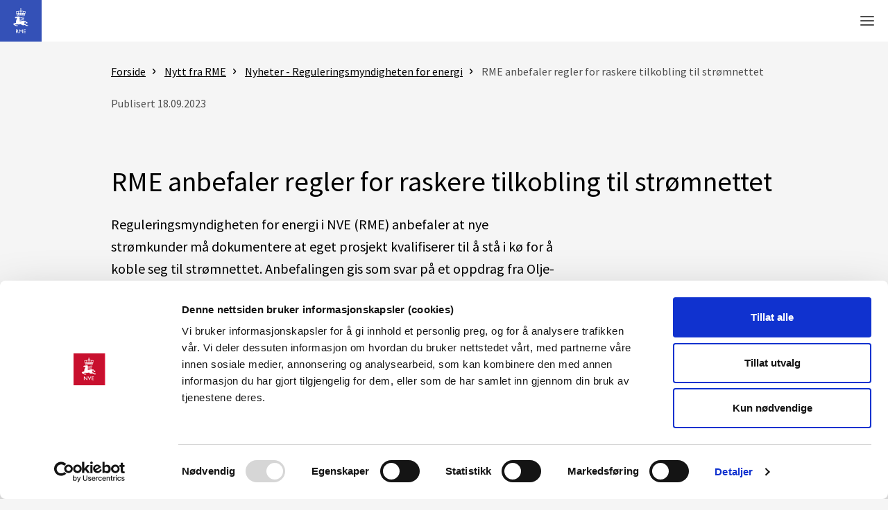

--- FILE ---
content_type: text/html; charset=utf-8
request_url: https://www.nve.no/reguleringsmyndigheten/nytt-fra-rme/nyheter-reguleringsmyndigheten-for-energi/rme-anbefaler-regler-for-raskere-tilkobling-til-stroemnettet/
body_size: 187328
content:

<!DOCTYPE html>
<html lang="nb">
<head>
    <meta charset="utf-8">
    <meta content="IE=edge,chrome=1" http-equiv="X-UA-Compatible">
    <base href="">
    <meta name="viewport" content="width=device-width, initial-scale=1.0">

    <title>RME anbefaler regler for raskere tilkobling til str&#248;mnettet - NVE</title>

        <script id="Cookiebot" src="https://consent.cookiebot.com/uc.js" data-cbid="8ca7052a-e609-40a8-82c5-1773e6febbd3" data-blockingmode="auto" type="text/javascript">
        </script>

    

    <meta name="description" content="Reguleringsmyndigheten for energi i NVE (RME) anbefaler at nye strømkunder må dokumentere at eget prosjekt kvalifiserer til å stå i kø for å koble seg til ">

    <meta name="pageid" content="61159">

    <meta property="og:title" content="RME anbefaler regler for raskere tilkobling til str&#248;mnettet - NVE">
    <meta property="og:type" content="website">
    <meta property="og:url" content="https://www.nve.no/reguleringsmyndigheten/nytt-fra-rme/nyheter-reguleringsmyndigheten-for-energi/rme-anbefaler-regler-for-raskere-tilkobling-til-stroemnettet/">
    <meta property="og:image" content="https://www.nve.no/Content/Images/Logo/RME_Logo_Hoved_RGB.jpg">

    <meta property="og:description" content="Reguleringsmyndigheten for energi i NVE (RME) anbefaler at nye str&#248;mkunder m&#229; dokumentere at eget prosjekt kvalifiserer til &#229; st&#229; i k&#248; for &#229; koble seg til ">
<link href="/Content/Styles/all.min.css?v=1038569779" rel="stylesheet" type="text/css">
<script src="/Content/Scripts/jquery-3.6.0.min.js" type="text/javascript"></script>
<script src="/Content/Scripts/modernizr.js" type="text/javascript"></script>
<script type="text/javascript" src="/Content/Scripts/Angular/angular.min.js?v=1.8.2"></script>
<script type="text/javascript" src="/Content/Scripts/Angular/angular-route.js"></script>
<script src="https://twitter.github.io/typeahead.js/releases/latest/typeahead.bundle.js" type="text/javascript"></script>
<script data-cookieconsent="ignore" src="/Scripts/powerbi.min.js" type="text/javascript"></script>

<link rel="shortcut icon" type="image/x-icon" href="/favicon_rme.ico">

<link rel="preconnect" href="https://fonts.gstatic.com">
<link href="https://fonts.googleapis.com/css2?family=Source+Sans+Pro:ital,wght@0,400;0,600;1,400;1,600&display=swap" rel="stylesheet">

<script type="module" src="https://cdn.jsdelivr.net/gh/alpinejs/alpine@v2.x.x/dist/alpine.js"></script>
<script nomodule="" src="https://cdn.jsdelivr.net/gh/alpinejs/alpine@v2.x.x/dist/alpine-ie11.js" defer=""></script>

    <script src="/Content/Scripts/Alpine/nheader.js?v=1038569779"></script>
    <script src="/Content/Scripts/Alpine/homeVarsom.js?v=1038569779"></script>

    <script defer="" data-domain="nve.no" src="https://plausible.io/js/script.js"></script>

    

    <style type="text/css">
        .nve-rme .n-headline:after,
        .nve-rme .global-sidebar,
        .nve-rme .global-sidebar > ul,
        .nve-rme .global-sidebar > div,
        .nve-rme .n-header-logo {
            background-color: #3451B7;
        }

        .nve-rme .n-footer-links-links a:hover,
        .nve-rme .n-header-dropdown-group ul a:hover,
        .nve-rme .n-header-dropdown-global-inner a:hover,
        .nve-rme .n-header-dropdown-group-title a:hover,
        .nve-rme .article-submenu ul a,
        .nve-rme .n-rte ul li::marker,
        .nve-rme .n-breadcrumb li a:hover,
        .nve-rme table.n-table a:hover,
        .nve-rme .n-rte table a:hover,
        .nve-rme .n-right-menu-toggle > a:hover svg,
        .nve-rme .n-right-menu-toggle > button:hover svg,
        .nve-rme .n-header-nav > a:hover,
        .nve-rme .n-header-nav button:hover,
        .nve-rme .n-header-extra > a:hover,
        .nve-rme .n-header-extra button:hover {
            color: #3451B7;
        }

        .nve-rme .global-sidebar:after {
            background: #3451B7;
        }

        .nve-rme .global-menu {
            border-bottom: 40px solid #3451B7;
        }

        .nve-rme .contact-area {
            background: rgba(0, 0, 0, 0.2);
            border: 30px solid #3451B7;
        }
    </style>
</head>

<body class="n-newspage nve-rme">

    <nav aria-labelledby="main-content-link">
        <a href="#main-content" class="main-content-link" id="main-content-link">G&#229; til hovedinnhold</a>
    </nav>

    


<header>
    <div class="n-header" x-data="nHeader()" x-init="init" x-on:click.away="onClose()" x-on:scroll.window="onClose()">

        <div class="n-header-main">

            <a href="/reguleringsmyndigheten/" class="n-header-logo">
                <img src="/media/18245/rme_logo_hoved_rgb.svg" alt="Gå til forsiden">
            </a>

            <nav class="n-header-nav" x-on:keydown.escape="onEsc($event)" aria-label="Hovedmeny">

                        <button x-ref="item-bb7074b6-e547-4b78-8d12-1fe9c45aa9f3" x-on:click.prevent="toggleMenu('item-bb7074b6-e547-4b78-8d12-1fe9c45aa9f3')" :class="{ 'n-active': active === 'item-bb7074b6-e547-4b78-8d12-1fe9c45aa9f3' }" :aria-expanded="active === 'item-bb7074b6-e547-4b78-8d12-1fe9c45aa9f3' ? 'true' : 'false'">
                            <span>Regulering</span>
                            <svg focusable="false" width="8" height="6" viewbox="0 0 8 6" fill="none" xmlns="http://www.w3.org/2000/svg" aria-hidden="true">
                                <path d="M7.06.727L4 3.78.94.727l-.94.94 4 4 4-4-.94-.94z"></path>
                            </svg>
                        </button>
                        <dialog class="n-header-dropdown" id="header-item-bb7074b6-e547-4b78-8d12-1fe9c45aa9f3" :class="{'active': active === 'item-bb7074b6-e547-4b78-8d12-1fe9c45aa9f3'}" x-on:click="dialogClick" x-on:keydown.arrow-down.prevent="" x-on:keydown.arrow-up.prevent="">
                            <div class="header-copy" aria-hidden="true">
                                <a tabindex="-1" href="/reguleringsmyndigheten/" class="n-header-logo">
                                    <img src="/media/18245/rme_logo_hoved_rgb.svg" alt="Gå til forsiden">
                                </a>
                                <div class="n-header-nav">
                                            <button tabindex="-1" x-ref="item-bb7074b6-e547-4b78-8d12-1fe9c45aa9f3" x-on:click.prevent="toggleMenu('item-bb7074b6-e547-4b78-8d12-1fe9c45aa9f3')" :class="{ 'n-active': active === 'item-bb7074b6-e547-4b78-8d12-1fe9c45aa9f3' }" :aria-expanded="active === 'item-bb7074b6-e547-4b78-8d12-1fe9c45aa9f3' ? 'true' : 'false'">
                                                <span>Regulering</span>
                                                <svg focusable="false" width="8" height="6" viewbox="0 0 8 6" fill="none" xmlns="http://www.w3.org/2000/svg" aria-hidden="true">
                                                    <path d="M7.06.727L4 3.78.94.727l-.94.94 4 4 4-4-.94-.94z"></path>
                                                </svg>
                                            </button>
                                            <button tabindex="-1" x-ref="item-4090953a-1f4b-4146-bc63-e5a23f75eb7b" x-on:click.prevent="toggleMenu('item-4090953a-1f4b-4146-bc63-e5a23f75eb7b')" :class="{ 'n-active': active === 'item-4090953a-1f4b-4146-bc63-e5a23f75eb7b' }" :aria-expanded="active === 'item-4090953a-1f4b-4146-bc63-e5a23f75eb7b' ? 'true' : 'false'">
                                                <span>Kunde</span>
                                                <svg focusable="false" width="8" height="6" viewbox="0 0 8 6" fill="none" xmlns="http://www.w3.org/2000/svg" aria-hidden="true">
                                                    <path d="M7.06.727L4 3.78.94.727l-.94.94 4 4 4-4-.94-.94z"></path>
                                                </svg>
                                            </button>
                                            <button tabindex="-1" x-ref="item-0c3b4d5f-5f88-4e0b-b007-d9ec92af9a2e" x-on:click.prevent="toggleMenu('item-0c3b4d5f-5f88-4e0b-b007-d9ec92af9a2e')" :class="{ 'n-active': active === 'item-0c3b4d5f-5f88-4e0b-b007-d9ec92af9a2e' }" :aria-expanded="active === 'item-0c3b4d5f-5f88-4e0b-b007-d9ec92af9a2e' ? 'true' : 'false'">
                                                <span>Bransje</span>
                                                <svg focusable="false" width="8" height="6" viewbox="0 0 8 6" fill="none" xmlns="http://www.w3.org/2000/svg" aria-hidden="true">
                                                    <path d="M7.06.727L4 3.78.94.727l-.94.94 4 4 4-4-.94-.94z"></path>
                                                </svg>
                                            </button>
                                            <button tabindex="-1" x-ref="item-2da3fb54-e45a-4f08-8159-aedd810f4815" x-on:click.prevent="toggleMenu('item-2da3fb54-e45a-4f08-8159-aedd810f4815')" :class="{ 'n-active': active === 'item-2da3fb54-e45a-4f08-8159-aedd810f4815' }" :aria-expanded="active === 'item-2da3fb54-e45a-4f08-8159-aedd810f4815' ? 'true' : 'false'">
                                                <span>Publikasjoner og data</span>
                                                <svg focusable="false" width="8" height="6" viewbox="0 0 8 6" fill="none" xmlns="http://www.w3.org/2000/svg" aria-hidden="true">
                                                    <path d="M7.06.727L4 3.78.94.727l-.94.94 4 4 4-4-.94-.94z"></path>
                                                </svg>
                                            </button>
                                            <button tabindex="-1" x-ref="item-7ce632f6-9429-4129-9460-9f958e4ed1fb" x-on:click.prevent="toggleMenu('item-7ce632f6-9429-4129-9460-9f958e4ed1fb')" :class="{ 'n-active': active === 'item-7ce632f6-9429-4129-9460-9f958e4ed1fb' }" :aria-expanded="active === 'item-7ce632f6-9429-4129-9460-9f958e4ed1fb' ? 'true' : 'false'">
                                                <span>Om RME</span>
                                                <svg focusable="false" width="8" height="6" viewbox="0 0 8 6" fill="none" xmlns="http://www.w3.org/2000/svg" aria-hidden="true">
                                                    <path d="M7.06.727L4 3.78.94.727l-.94.94 4 4 4-4-.94-.94z"></path>
                                                </svg>
                                            </button>
                                </div>
                                <div class="n-header-extra">

                                        <button tabindex="-1" class="n-header-extra-search" x-on:click.prevent="toggleSearch()" title="Vis søkefelt">
                                            <div>S&#248;k</div>
                                            <svg focusable="false" viewbox="0 0 20 20" fill="none" xmlns="http://www.w3.org/2000/svg" aria-hidden="true">
                                                <path d="M14.79 7.567h-.45c0 .92-.19 1.797-.528 2.596a6.721 6.721 0 01-6.191 4.075c-.928 0-1.811-.187-2.616-.524a6.766 6.766 0 01-2.957-2.418A6.608 6.608 0 01.9 7.566c0-.92.189-1.797.528-2.596A6.72 6.72 0 017.62.895c.928 0 1.81.187 2.616.524a6.766 6.766 0 012.957 2.418 6.607 6.607 0 011.147 3.73h.9c0-1.044-.213-2.04-.6-2.946a7.587 7.587 0 00-2.76-3.327A7.62 7.62 0 007.62 0a7.623 7.623 0 00-6.317 3.336A7.492 7.492 0 000 7.566c0 1.044.213 2.04.6 2.946a7.587 7.587 0 002.76 3.327 7.62 7.62 0 004.26 1.294 7.617 7.617 0 006.317-3.333 7.491 7.491 0 001.304-4.23h-.45" fill="#3451B7"></path>
                                                <path d="M13.25 12.666c-.2.22-.417.43-.645.623l6.758 6.71.637-.631-6.75-6.702zm-.666-.662l-.637.632.021.02c.229-.193.445-.402.646-.622l-.03-.03z" fill="#AEAEAE"></path>
                                                <path d="M12.613 12.033c-.2.22-.417.43-.645.623l.64.635c.228-.196.44-.402.645-.623l-.64-.635z" fill="#880B1F"></path>
                                            </svg>
                                        </button>

                                        <a tabindex="-1" rel="alternate" href="/norwegian-energy-regulatory-authority/" class="n-header-extra-lang" target="">
                                            <div>English</div>
                                            <svg focusable="false" viewbox="0 0 20 20" fill="none" xmlns="http://www.w3.org/2000/svg" aria-hidden="true">
                                                <path d="M15.663 2.152a8.583 8.583 0 012.569 6.135c0 1.11-.215 2.222-.642 3.266a8.673 8.673 0 01-1.927 2.87 8.785 8.785 0 01-6.204 2.54 8.784 8.784 0 01-6.203-2.54l-.542.536a9.542 9.542 0 003.157 2.073 9.678 9.678 0 007.178 0 9.54 9.54 0 003.156-2.073A9.337 9.337 0 0019 8.287a9.389 9.389 0 00-.697-3.55 9.418 9.418 0 00-2.097-3.121l-.542.536z" fill="#3451B7"></path>
                                                <path d="M8.978 17.343v2.275h.767v-2.275" fill="#3451B7"></path>
                                                <path d="M7.71 20h3.302v-.76H7.71" fill="#3451B7"></path>
                                                <path d="M17.677 8.25h-.013a8.145 8.145 0 01-2.432 5.81 8.323 8.323 0 01-5.874 2.405 8.328 8.328 0 01-5.873-2.406A8.14 8.14 0 011.053 8.25a8.14 8.14 0 012.432-5.808A8.323 8.323 0 019.358.036c2.293 0 4.37.919 5.874 2.406a8.14 8.14 0 012.432 5.808h.026c0-4.55-3.73-8.24-8.332-8.24-4.6 0-8.332 3.69-8.332 8.24 0 4.55 3.732 8.241 8.332 8.241 4.601 0 8.332-3.69 8.332-8.24h-.013z" fill="#A5A8A8"></path>
                                                <path d="M1.04 8.25h.013c0-2.267.929-4.322 2.432-5.808A8.323 8.323 0 019.358.036c2.293 0 4.37.919 5.874 2.406a8.14 8.14 0 012.432 5.808 8.145 8.145 0 01-2.432 5.81 8.323 8.323 0 01-5.874 2.405 8.328 8.328 0 01-5.873-2.406A8.14 8.14 0 011.053 8.25h-.027c0 4.55 3.732 8.241 8.332 8.241 4.601 0 8.332-3.69 8.332-8.24C17.69 3.7 13.96.01 9.358.01c-4.6 0-8.332 3.69-8.332 8.24h.014z" fill="#A5A8A8"></path>
                                                <path d="M12.214 4.15a9.585 9.585 0 01-2.453.388v.794c.96-.024 1.89-.18 2.77-.446-.097-.25-.201-.497-.317-.735zM6.588 4.1a9.944 9.944 0 00-.252.542c-.027.06-.051.122-.078.186.856.278 1.76.448 2.7.493v-.793a9.579 9.579 0 01-2.37-.428zM4.105 2.9a8.168 8.168 0 00-.55.587 10.426 10.426 0 001.949 1.062c.099-.247.206-.489.324-.725L5.772 3.8a9.585 9.585 0 01-1.667-.9z" fill="#A5A8A8"></path>
                                                <path d="M5.832 3.826a9.789 9.789 0 00-.325.724c.247.101.496.194.751.277a9.943 9.943 0 01.33-.727c-.257-.083-.51-.173-.756-.274z" fill="#6B6F6F"></path>
                                                <path d="M14.714 3a9.548 9.548 0 01-1.737.892 10.78 10.78 0 01.309.733c.075-.03.15-.062.226-.09.614-.258 1.197-.572 1.742-.935a6.795 6.795 0 00-.54-.6z" fill="#A5A8A8"></path>
                                                <path d="M12.974 3.889c-.25.095-.502.183-.762.26.115.239.22.483.314.733.258-.077.507-.165.757-.263a10.778 10.778 0 00-.309-.73z" fill="#6B6F6F"></path>
                                                <path d="M13.21 11.953c-.1.246-.207.488-.325.724l.056.024a9.58 9.58 0 011.667.903c.194-.186.376-.382.55-.587a10.159 10.159 0 00-1.949-1.065zm-3.452-.773v.794a9.585 9.585 0 012.37.43c.089-.178.175-.359.252-.542.027-.06.051-.122.078-.186a10.418 10.418 0 00-2.7-.496z" fill="#A5A8A8"></path>
                                                <path d="M12.458 11.678a9.896 9.896 0 01-.33.728c.258.082.51.172.757.273.118-.237.225-.478.325-.725-.247-.101-.497-.194-.752-.276z" fill="#6B6F6F"></path>
                                                <path d="M5.433 11.882c-.075.03-.15.058-.225.09-.615.258-1.197.571-1.742.935.169.21.349.409.54.597a9.545 9.545 0 011.736-.892 9.136 9.136 0 01-.309-.73zm3.525-.709c-.961.024-1.89.18-2.77.446.094.25.198.494.314.733a9.589 9.589 0 012.453-.388l.003-.79z" fill="#A5A8A8"></path>
                                                <path d="M6.188 11.617a9.408 9.408 0 00-.757.263 10.88 10.88 0 00.308.733c.25-.096.502-.183.763-.26a11.88 11.88 0 01-.314-.736z" fill="#6B6F6F"></path>
                                                <path d="M17.301 8.251h-.4c0 1.03-.212 2.013-.593 2.905a7.512 7.512 0 01-2.733 3.28 7.563 7.563 0 01-4.217 1.275 7.558 7.558 0 01-6.254-3.29 7.364 7.364 0 01-1.288-4.17c0-1.03.212-2.012.593-2.904A7.512 7.512 0 015.14 2.065 7.562 7.562 0 019.358.791a7.558 7.558 0 016.254 3.29 7.364 7.364 0 011.29 4.17h.8a8.166 8.166 0 00-.656-3.212 8.296 8.296 0 00-3.022-3.63A8.379 8.379 0 009.358 0a8.347 8.347 0 00-6.917 3.637 8.159 8.159 0 00-1.425 4.614c0 1.14.233 2.225.655 3.213a8.297 8.297 0 003.022 3.629 8.38 8.38 0 004.665 1.41 8.348 8.348 0 006.917-3.637 8.16 8.16 0 001.426-4.615h-.4z" fill="#A5A8A8"></path>
                                                <path d="M13.124 7.854H9.758v.792h3.36a8.63 8.63 0 00.011-.457c.003-.111 0-.223-.005-.335zm3.766 0h-2.963c.002.112.005.224.005.338 0 .151-.003.305-.01.456h2.968c.008-.13.01-.263.01-.395h.763-.762c0-.136-.006-.268-.01-.399zm.827 0h-.027c.005.13.01.263.01.396s-.002.266-.01.396h.027v-.792z" fill="#A5A8A8"></path>
                                                <path d="M13.927 7.854h-.803a8.523 8.523 0 01-.005.794h.803c.005-.151.01-.302.01-.456 0-.114-.002-.226-.005-.338zM17.702 8.25h-.8c0 .133-.002.266-.01.396h.802a9.57 9.57 0 00.008-.396zm-.008-.396h-.802c.008.13.01.263.01.396h.8c0-.133-.002-.263-.008-.396z" fill="#6B6F6F"></path>
                                                <path d="M4.795 7.854H1.83c-.008.13-.01.263-.01.396s.002.266.01.396h2.964c-.003-.112-.006-.223-.006-.338-.002-.15.003-.302.008-.454zm4.164 0H5.598a8.576 8.576 0 00-.006.794H8.96v-.794z" fill="#A5A8A8"></path>
                                                <path d="M5.598 7.854h-.802c-.005.152-.01.303-.01.457 0 .112.002.226.005.337h.802a8.566 8.566 0 01.005-.794z" fill="#6B6F6F"></path>
                                                <path d="M1.026 7.855H1v.79h.026a9.721 9.721 0 01-.01-.395c0-.133.003-.263.01-.395z" fill="#A5A8A8"></path>
                                                <path d="M1.829 7.855h-.803c-.005.13-.01.262-.01.395s.002.266.01.396h.803a6.422 6.422 0 01-.01-.396c0-.133.002-.265.01-.395z" fill="#6B6F6F"></path>
                                                <path d="M8.958 5.32v2.535h.8V5.33c-.091.003-.183.003-.274.003a8.64 8.64 0 01-.526-.014zM9.363.792a9.73 9.73 0 00-.405.321v3.412c.174.01.349.013.526.013.091 0 .183 0 .274-.003V.995a6.312 6.312 0 00-.25-.202h-.145z" fill="#A5A8A8"></path>
                                                <path d="M9.358.793c-.134 0-.268.003-.4.01v.311c.132-.111.268-.217.405-.321h-.005zM9.512.793l.25.202V.8l-.25-.008zM8.958 4.527v.793c.174.008.349.014.526.014.091 0 .183 0 .274-.003v-.794c-.091.003-.183.003-.274.003a6.925 6.925 0 01-.526-.013z" fill="#6B6F6F"></path>
                                                <path d="M9.758.01h-.8v.794c.132-.008.266-.01.4-.01h.005c.049 0 .097 0 .145.002l.25.008V.01z" fill="#6B6F6F"></path>
                                                <path d="M9.232 11.964c-.091 0-.183 0-.274.002v3.542c.08.069.164.135.25.202l.145.002a9.74 9.74 0 00.405-.32v-3.415a11.446 11.446 0 00-.526-.013zm.526-3.316h-.8v2.525c.091-.003.183-.003.274-.003.177 0 .351.005.526.013V8.648" fill="#A5A8A8"></path>
                                                <path d="M8.958 15.507v.194c.083.005.166.008.25.008a6.362 6.362 0 01-.25-.202zM9.759 15.388a9.283 9.283 0 01-.405.321h.005c.134 0 .268-.003.4-.01v-.311zM9.232 11.17c-.091 0-.183 0-.274.003v.794c.091-.003.183-.003.274-.003.177 0 .351.005.526.013v-.793a11.446 11.446 0 00-.526-.014z" fill="#6B6F6F"></path>
                                                <path d="M9.758 15.7c-.132.008-.266.01-.4.01h-.005c-.049 0-.097 0-.145-.002l-.25-.008v.794h.8V15.7zM9.758 7.854h-.8v.792h.8v-.792z" fill="#6B6F6F"></path>
                                            </svg>
                                        </a>
                                </div>
                            </div>

                            <div class="n-header-dropdown-content">
                                <div class="n-header-dropdown-groups">
                                            <div class="n-header-dropdown-group">

                                                <h2 class="n-header-dropdown-group-title">

                                                        <a href="/reguleringsmyndigheten/regulering/regelverk-og-hoeringer/" autofocus="">
                                                            Regelverk og h&#248;ringer
                                                        </a>
                                                </h2>

                                                    <ul>
                                                            <li><a href="/reguleringsmyndigheten/regulering/regelverk-og-hoeringer/lover-og-forskrifter/">Lover og forskrifter</a></li>
                                                            <li><a href="/reguleringsmyndigheten/regulering/regelverk-og-hoeringer/vedtak-fattet-av-reguleringsmyndigheten-for-energi/">Vedtak</a></li>
                                                            <li><a href="/reguleringsmyndigheten/regulering/regelverk-og-hoeringer/tilsyn/">Tilsyn</a></li>
                                                            <li><a href="/reguleringsmyndigheten/regulering/regelverk-og-hoeringer/hoeringer/">H&#248;ringer</a></li>
                                                    </ul>
                                            </div>
                                            <div class="n-header-dropdown-group">

                                                <h2 class="n-header-dropdown-group-title">

                                                        <a href="/reguleringsmyndigheten/regulering/nettvirksomhet/" autofocus="">
                                                            Nettvirksomhet
                                                        </a>
                                                </h2>

                                                    <ul>
                                                            <li><a href="/reguleringsmyndigheten/regulering/nettvirksomhet/nettilknytning/">Nettilknytning</a></li>
                                                            <li><a href="/reguleringsmyndigheten/regulering/nettvirksomhet/nettleie/">Nettleie</a></li>
                                                            <li><a href="/reguleringsmyndigheten/regulering/nettvirksomhet/oekonomisk-regulering-av-nettselskap/">&#216;konomisk regulering</a></li>
                                                            <li><a href="/reguleringsmyndigheten/regulering/nettvirksomhet/systemansvar/">Systemansvar</a></li>
                                                            <li><a href="/reguleringsmyndigheten/regulering/nettvirksomhet/leveringskvalitet/">Leveringskvalitet</a></li>
                                                            <li><a href="/reguleringsmyndigheten/regulering/nettvirksomhet/nettselskapets-noytralitet/">N&#248;ytralitet</a></li>
                                                            <li><a href="/reguleringsmyndigheten/regulering/nettvirksomhet/selskapsmessig-og-funksjonelt-skille/">Selskapsmessig og funksjonelt skille</a></li>
                                                    </ul>
                                            </div>
                                            <div class="n-header-dropdown-group">

                                                <h2 class="n-header-dropdown-group-title">

                                                        <a href="/reguleringsmyndigheten/regulering/kraftmarkedet/" autofocus="">
                                                            Kraftmarkedet
                                                        </a>
                                                </h2>

                                                    <ul>
                                                            <li><a href="/reguleringsmyndigheten/regulering/kraftmarkedet/engrosmarkedet/">Engrosmarkedet</a></li>
                                                            <li><a href="/reguleringsmyndigheten/regulering/kraftmarkedet/sluttbrukermarkedet/">Sluttbrukermarkedet</a></li>
                                                            <li><a href="/reguleringsmyndigheten/regulering/kraftmarkedet/maling-og-avregning/">M&#229;ling og avregning</a></li>
                                                            <li><a href="/reguleringsmyndigheten/regulering/kraftmarkedet/kapasitetsberegning/">Kapasitetsberegning</a></li>
                                                    </ul>
                                            </div>
                                            <div class="n-header-dropdown-group">

                                                <h2 class="n-header-dropdown-group-title">

                                                        <a href="/reguleringsmyndigheten/regulering/gassdistribusjon/" autofocus="">
                                                            Gassdistribusjon 
                                                        </a>
                                                </h2>

                                                    <ul>
                                                            <li><a href="/reguleringsmyndigheten/regulering/gassdistribusjon/regulering/">Regulering</a></li>
                                                            <li><a href="/reguleringsmyndigheten/regulering/gassdistribusjon/regelverk/">Regelverk</a></li>
                                                            <li><a href="/reguleringsmyndigheten/regulering/gassdistribusjon/vilkaar-og-tariffer-for-gassnor/">Vilk&#229;r og tariffer for Gassnor</a></li>
                                                    </ul>
                                            </div>
                                            <div class="n-header-dropdown-group">

                                                <h2 class="n-header-dropdown-group-title">

                                                        <a href="/reguleringsmyndigheten/regulering/internasjonalt-arbeid/" autofocus="">
                                                            Internasjonalt arbeid
                                                        </a>
                                                </h2>

                                                    <ul>
                                                            <li><a href="/reguleringsmyndigheten/regulering/internasjonalt-arbeid/regulatorsamarbeid/">Regulatorsamarbeid</a></li>
                                                            <li><a href="/reguleringsmyndigheten/regulering/internasjonalt-arbeid/europeisk-regelverksutvikling/">Europeisk regelverksutvikling</a></li>
                                                            <li><a href="/reguleringsmyndigheten/regulering/internasjonalt-arbeid/eu-direktiver-og-forordninger/">EU-direktiv og forordninger</a></li>
                                                    </ul>
                                            </div>
                                </div>
                            </div>

                            <div class="n-header-dropdown-global">

                                <div class="n-header-dropdown-global-inner">

                                </div>

                                <button class="n-header-dropdown-close" x-on:click="onClose()" title="Lukk meny">
                                    <span>Lukk</span>
                                    <svg focusable="false" width="14" height="14" viewbox="0 0 14 14" fill="none" xmlns="http://www.w3.org/2000/svg" aria-hidden="true">
                                        <path fill-rule="evenodd" clip-rule="evenodd" d="M.293.293a1 1 0 011.414 0L7 5.586 12.293.293a1 1 0 111.414 1.414L8.414 7l5.293 5.293a1 1 0 01-1.414 1.414L7 8.414l-5.293 5.293a1 1 0 01-1.414-1.414L5.586 7 .293 1.707a1 1 0 010-1.414z"></path>
                                    </svg>
                                </button>
                            </div>
                        </dialog>
                        <button x-ref="item-4090953a-1f4b-4146-bc63-e5a23f75eb7b" x-on:click.prevent="toggleMenu('item-4090953a-1f4b-4146-bc63-e5a23f75eb7b')" :class="{ 'n-active': active === 'item-4090953a-1f4b-4146-bc63-e5a23f75eb7b' }" :aria-expanded="active === 'item-4090953a-1f4b-4146-bc63-e5a23f75eb7b' ? 'true' : 'false'">
                            <span>Kunde</span>
                            <svg focusable="false" width="8" height="6" viewbox="0 0 8 6" fill="none" xmlns="http://www.w3.org/2000/svg" aria-hidden="true">
                                <path d="M7.06.727L4 3.78.94.727l-.94.94 4 4 4-4-.94-.94z"></path>
                            </svg>
                        </button>
                        <dialog class="n-header-dropdown" id="header-item-4090953a-1f4b-4146-bc63-e5a23f75eb7b" :class="{'active': active === 'item-4090953a-1f4b-4146-bc63-e5a23f75eb7b'}" x-on:click="dialogClick" x-on:keydown.arrow-down.prevent="" x-on:keydown.arrow-up.prevent="">
                            <div class="header-copy" aria-hidden="true">
                                <a tabindex="-1" href="/reguleringsmyndigheten/" class="n-header-logo">
                                    <img src="/media/18245/rme_logo_hoved_rgb.svg" alt="Gå til forsiden">
                                </a>
                                <div class="n-header-nav">
                                            <button tabindex="-1" x-ref="item-bb7074b6-e547-4b78-8d12-1fe9c45aa9f3" x-on:click.prevent="toggleMenu('item-bb7074b6-e547-4b78-8d12-1fe9c45aa9f3')" :class="{ 'n-active': active === 'item-bb7074b6-e547-4b78-8d12-1fe9c45aa9f3' }" :aria-expanded="active === 'item-bb7074b6-e547-4b78-8d12-1fe9c45aa9f3' ? 'true' : 'false'">
                                                <span>Regulering</span>
                                                <svg focusable="false" width="8" height="6" viewbox="0 0 8 6" fill="none" xmlns="http://www.w3.org/2000/svg" aria-hidden="true">
                                                    <path d="M7.06.727L4 3.78.94.727l-.94.94 4 4 4-4-.94-.94z"></path>
                                                </svg>
                                            </button>
                                            <button tabindex="-1" x-ref="item-4090953a-1f4b-4146-bc63-e5a23f75eb7b" x-on:click.prevent="toggleMenu('item-4090953a-1f4b-4146-bc63-e5a23f75eb7b')" :class="{ 'n-active': active === 'item-4090953a-1f4b-4146-bc63-e5a23f75eb7b' }" :aria-expanded="active === 'item-4090953a-1f4b-4146-bc63-e5a23f75eb7b' ? 'true' : 'false'">
                                                <span>Kunde</span>
                                                <svg focusable="false" width="8" height="6" viewbox="0 0 8 6" fill="none" xmlns="http://www.w3.org/2000/svg" aria-hidden="true">
                                                    <path d="M7.06.727L4 3.78.94.727l-.94.94 4 4 4-4-.94-.94z"></path>
                                                </svg>
                                            </button>
                                            <button tabindex="-1" x-ref="item-0c3b4d5f-5f88-4e0b-b007-d9ec92af9a2e" x-on:click.prevent="toggleMenu('item-0c3b4d5f-5f88-4e0b-b007-d9ec92af9a2e')" :class="{ 'n-active': active === 'item-0c3b4d5f-5f88-4e0b-b007-d9ec92af9a2e' }" :aria-expanded="active === 'item-0c3b4d5f-5f88-4e0b-b007-d9ec92af9a2e' ? 'true' : 'false'">
                                                <span>Bransje</span>
                                                <svg focusable="false" width="8" height="6" viewbox="0 0 8 6" fill="none" xmlns="http://www.w3.org/2000/svg" aria-hidden="true">
                                                    <path d="M7.06.727L4 3.78.94.727l-.94.94 4 4 4-4-.94-.94z"></path>
                                                </svg>
                                            </button>
                                            <button tabindex="-1" x-ref="item-2da3fb54-e45a-4f08-8159-aedd810f4815" x-on:click.prevent="toggleMenu('item-2da3fb54-e45a-4f08-8159-aedd810f4815')" :class="{ 'n-active': active === 'item-2da3fb54-e45a-4f08-8159-aedd810f4815' }" :aria-expanded="active === 'item-2da3fb54-e45a-4f08-8159-aedd810f4815' ? 'true' : 'false'">
                                                <span>Publikasjoner og data</span>
                                                <svg focusable="false" width="8" height="6" viewbox="0 0 8 6" fill="none" xmlns="http://www.w3.org/2000/svg" aria-hidden="true">
                                                    <path d="M7.06.727L4 3.78.94.727l-.94.94 4 4 4-4-.94-.94z"></path>
                                                </svg>
                                            </button>
                                            <button tabindex="-1" x-ref="item-7ce632f6-9429-4129-9460-9f958e4ed1fb" x-on:click.prevent="toggleMenu('item-7ce632f6-9429-4129-9460-9f958e4ed1fb')" :class="{ 'n-active': active === 'item-7ce632f6-9429-4129-9460-9f958e4ed1fb' }" :aria-expanded="active === 'item-7ce632f6-9429-4129-9460-9f958e4ed1fb' ? 'true' : 'false'">
                                                <span>Om RME</span>
                                                <svg focusable="false" width="8" height="6" viewbox="0 0 8 6" fill="none" xmlns="http://www.w3.org/2000/svg" aria-hidden="true">
                                                    <path d="M7.06.727L4 3.78.94.727l-.94.94 4 4 4-4-.94-.94z"></path>
                                                </svg>
                                            </button>
                                </div>
                                <div class="n-header-extra">

                                        <button tabindex="-1" class="n-header-extra-search" x-on:click.prevent="toggleSearch()" title="Vis søkefelt">
                                            <div>S&#248;k</div>
                                            <svg focusable="false" viewbox="0 0 20 20" fill="none" xmlns="http://www.w3.org/2000/svg" aria-hidden="true">
                                                <path d="M14.79 7.567h-.45c0 .92-.19 1.797-.528 2.596a6.721 6.721 0 01-6.191 4.075c-.928 0-1.811-.187-2.616-.524a6.766 6.766 0 01-2.957-2.418A6.608 6.608 0 01.9 7.566c0-.92.189-1.797.528-2.596A6.72 6.72 0 017.62.895c.928 0 1.81.187 2.616.524a6.766 6.766 0 012.957 2.418 6.607 6.607 0 011.147 3.73h.9c0-1.044-.213-2.04-.6-2.946a7.587 7.587 0 00-2.76-3.327A7.62 7.62 0 007.62 0a7.623 7.623 0 00-6.317 3.336A7.492 7.492 0 000 7.566c0 1.044.213 2.04.6 2.946a7.587 7.587 0 002.76 3.327 7.62 7.62 0 004.26 1.294 7.617 7.617 0 006.317-3.333 7.491 7.491 0 001.304-4.23h-.45" fill="#3451B7"></path>
                                                <path d="M13.25 12.666c-.2.22-.417.43-.645.623l6.758 6.71.637-.631-6.75-6.702zm-.666-.662l-.637.632.021.02c.229-.193.445-.402.646-.622l-.03-.03z" fill="#AEAEAE"></path>
                                                <path d="M12.613 12.033c-.2.22-.417.43-.645.623l.64.635c.228-.196.44-.402.645-.623l-.64-.635z" fill="#880B1F"></path>
                                            </svg>
                                        </button>

                                        <a tabindex="-1" rel="alternate" href="/norwegian-energy-regulatory-authority/" class="n-header-extra-lang" target="">
                                            <div>English</div>
                                            <svg focusable="false" viewbox="0 0 20 20" fill="none" xmlns="http://www.w3.org/2000/svg" aria-hidden="true">
                                                <path d="M15.663 2.152a8.583 8.583 0 012.569 6.135c0 1.11-.215 2.222-.642 3.266a8.673 8.673 0 01-1.927 2.87 8.785 8.785 0 01-6.204 2.54 8.784 8.784 0 01-6.203-2.54l-.542.536a9.542 9.542 0 003.157 2.073 9.678 9.678 0 007.178 0 9.54 9.54 0 003.156-2.073A9.337 9.337 0 0019 8.287a9.389 9.389 0 00-.697-3.55 9.418 9.418 0 00-2.097-3.121l-.542.536z" fill="#3451B7"></path>
                                                <path d="M8.978 17.343v2.275h.767v-2.275" fill="#3451B7"></path>
                                                <path d="M7.71 20h3.302v-.76H7.71" fill="#3451B7"></path>
                                                <path d="M17.677 8.25h-.013a8.145 8.145 0 01-2.432 5.81 8.323 8.323 0 01-5.874 2.405 8.328 8.328 0 01-5.873-2.406A8.14 8.14 0 011.053 8.25a8.14 8.14 0 012.432-5.808A8.323 8.323 0 019.358.036c2.293 0 4.37.919 5.874 2.406a8.14 8.14 0 012.432 5.808h.026c0-4.55-3.73-8.24-8.332-8.24-4.6 0-8.332 3.69-8.332 8.24 0 4.55 3.732 8.241 8.332 8.241 4.601 0 8.332-3.69 8.332-8.24h-.013z" fill="#A5A8A8"></path>
                                                <path d="M1.04 8.25h.013c0-2.267.929-4.322 2.432-5.808A8.323 8.323 0 019.358.036c2.293 0 4.37.919 5.874 2.406a8.14 8.14 0 012.432 5.808 8.145 8.145 0 01-2.432 5.81 8.323 8.323 0 01-5.874 2.405 8.328 8.328 0 01-5.873-2.406A8.14 8.14 0 011.053 8.25h-.027c0 4.55 3.732 8.241 8.332 8.241 4.601 0 8.332-3.69 8.332-8.24C17.69 3.7 13.96.01 9.358.01c-4.6 0-8.332 3.69-8.332 8.24h.014z" fill="#A5A8A8"></path>
                                                <path d="M12.214 4.15a9.585 9.585 0 01-2.453.388v.794c.96-.024 1.89-.18 2.77-.446-.097-.25-.201-.497-.317-.735zM6.588 4.1a9.944 9.944 0 00-.252.542c-.027.06-.051.122-.078.186.856.278 1.76.448 2.7.493v-.793a9.579 9.579 0 01-2.37-.428zM4.105 2.9a8.168 8.168 0 00-.55.587 10.426 10.426 0 001.949 1.062c.099-.247.206-.489.324-.725L5.772 3.8a9.585 9.585 0 01-1.667-.9z" fill="#A5A8A8"></path>
                                                <path d="M5.832 3.826a9.789 9.789 0 00-.325.724c.247.101.496.194.751.277a9.943 9.943 0 01.33-.727c-.257-.083-.51-.173-.756-.274z" fill="#6B6F6F"></path>
                                                <path d="M14.714 3a9.548 9.548 0 01-1.737.892 10.78 10.78 0 01.309.733c.075-.03.15-.062.226-.09.614-.258 1.197-.572 1.742-.935a6.795 6.795 0 00-.54-.6z" fill="#A5A8A8"></path>
                                                <path d="M12.974 3.889c-.25.095-.502.183-.762.26.115.239.22.483.314.733.258-.077.507-.165.757-.263a10.778 10.778 0 00-.309-.73z" fill="#6B6F6F"></path>
                                                <path d="M13.21 11.953c-.1.246-.207.488-.325.724l.056.024a9.58 9.58 0 011.667.903c.194-.186.376-.382.55-.587a10.159 10.159 0 00-1.949-1.065zm-3.452-.773v.794a9.585 9.585 0 012.37.43c.089-.178.175-.359.252-.542.027-.06.051-.122.078-.186a10.418 10.418 0 00-2.7-.496z" fill="#A5A8A8"></path>
                                                <path d="M12.458 11.678a9.896 9.896 0 01-.33.728c.258.082.51.172.757.273.118-.237.225-.478.325-.725-.247-.101-.497-.194-.752-.276z" fill="#6B6F6F"></path>
                                                <path d="M5.433 11.882c-.075.03-.15.058-.225.09-.615.258-1.197.571-1.742.935.169.21.349.409.54.597a9.545 9.545 0 011.736-.892 9.136 9.136 0 01-.309-.73zm3.525-.709c-.961.024-1.89.18-2.77.446.094.25.198.494.314.733a9.589 9.589 0 012.453-.388l.003-.79z" fill="#A5A8A8"></path>
                                                <path d="M6.188 11.617a9.408 9.408 0 00-.757.263 10.88 10.88 0 00.308.733c.25-.096.502-.183.763-.26a11.88 11.88 0 01-.314-.736z" fill="#6B6F6F"></path>
                                                <path d="M17.301 8.251h-.4c0 1.03-.212 2.013-.593 2.905a7.512 7.512 0 01-2.733 3.28 7.563 7.563 0 01-4.217 1.275 7.558 7.558 0 01-6.254-3.29 7.364 7.364 0 01-1.288-4.17c0-1.03.212-2.012.593-2.904A7.512 7.512 0 015.14 2.065 7.562 7.562 0 019.358.791a7.558 7.558 0 016.254 3.29 7.364 7.364 0 011.29 4.17h.8a8.166 8.166 0 00-.656-3.212 8.296 8.296 0 00-3.022-3.63A8.379 8.379 0 009.358 0a8.347 8.347 0 00-6.917 3.637 8.159 8.159 0 00-1.425 4.614c0 1.14.233 2.225.655 3.213a8.297 8.297 0 003.022 3.629 8.38 8.38 0 004.665 1.41 8.348 8.348 0 006.917-3.637 8.16 8.16 0 001.426-4.615h-.4z" fill="#A5A8A8"></path>
                                                <path d="M13.124 7.854H9.758v.792h3.36a8.63 8.63 0 00.011-.457c.003-.111 0-.223-.005-.335zm3.766 0h-2.963c.002.112.005.224.005.338 0 .151-.003.305-.01.456h2.968c.008-.13.01-.263.01-.395h.763-.762c0-.136-.006-.268-.01-.399zm.827 0h-.027c.005.13.01.263.01.396s-.002.266-.01.396h.027v-.792z" fill="#A5A8A8"></path>
                                                <path d="M13.927 7.854h-.803a8.523 8.523 0 01-.005.794h.803c.005-.151.01-.302.01-.456 0-.114-.002-.226-.005-.338zM17.702 8.25h-.8c0 .133-.002.266-.01.396h.802a9.57 9.57 0 00.008-.396zm-.008-.396h-.802c.008.13.01.263.01.396h.8c0-.133-.002-.263-.008-.396z" fill="#6B6F6F"></path>
                                                <path d="M4.795 7.854H1.83c-.008.13-.01.263-.01.396s.002.266.01.396h2.964c-.003-.112-.006-.223-.006-.338-.002-.15.003-.302.008-.454zm4.164 0H5.598a8.576 8.576 0 00-.006.794H8.96v-.794z" fill="#A5A8A8"></path>
                                                <path d="M5.598 7.854h-.802c-.005.152-.01.303-.01.457 0 .112.002.226.005.337h.802a8.566 8.566 0 01.005-.794z" fill="#6B6F6F"></path>
                                                <path d="M1.026 7.855H1v.79h.026a9.721 9.721 0 01-.01-.395c0-.133.003-.263.01-.395z" fill="#A5A8A8"></path>
                                                <path d="M1.829 7.855h-.803c-.005.13-.01.262-.01.395s.002.266.01.396h.803a6.422 6.422 0 01-.01-.396c0-.133.002-.265.01-.395z" fill="#6B6F6F"></path>
                                                <path d="M8.958 5.32v2.535h.8V5.33c-.091.003-.183.003-.274.003a8.64 8.64 0 01-.526-.014zM9.363.792a9.73 9.73 0 00-.405.321v3.412c.174.01.349.013.526.013.091 0 .183 0 .274-.003V.995a6.312 6.312 0 00-.25-.202h-.145z" fill="#A5A8A8"></path>
                                                <path d="M9.358.793c-.134 0-.268.003-.4.01v.311c.132-.111.268-.217.405-.321h-.005zM9.512.793l.25.202V.8l-.25-.008zM8.958 4.527v.793c.174.008.349.014.526.014.091 0 .183 0 .274-.003v-.794c-.091.003-.183.003-.274.003a6.925 6.925 0 01-.526-.013z" fill="#6B6F6F"></path>
                                                <path d="M9.758.01h-.8v.794c.132-.008.266-.01.4-.01h.005c.049 0 .097 0 .145.002l.25.008V.01z" fill="#6B6F6F"></path>
                                                <path d="M9.232 11.964c-.091 0-.183 0-.274.002v3.542c.08.069.164.135.25.202l.145.002a9.74 9.74 0 00.405-.32v-3.415a11.446 11.446 0 00-.526-.013zm.526-3.316h-.8v2.525c.091-.003.183-.003.274-.003.177 0 .351.005.526.013V8.648" fill="#A5A8A8"></path>
                                                <path d="M8.958 15.507v.194c.083.005.166.008.25.008a6.362 6.362 0 01-.25-.202zM9.759 15.388a9.283 9.283 0 01-.405.321h.005c.134 0 .268-.003.4-.01v-.311zM9.232 11.17c-.091 0-.183 0-.274.003v.794c.091-.003.183-.003.274-.003.177 0 .351.005.526.013v-.793a11.446 11.446 0 00-.526-.014z" fill="#6B6F6F"></path>
                                                <path d="M9.758 15.7c-.132.008-.266.01-.4.01h-.005c-.049 0-.097 0-.145-.002l-.25-.008v.794h.8V15.7zM9.758 7.854h-.8v.792h.8v-.792z" fill="#6B6F6F"></path>
                                            </svg>
                                        </a>
                                </div>
                            </div>

                            <div class="n-header-dropdown-content">
                                <div class="n-header-dropdown-groups">
                                            <div class="n-header-dropdown-group">

                                                <h2 class="n-header-dropdown-group-title">

                                                        <a href="/reguleringsmyndigheten/kunde/stroem/" autofocus="">
                                                            Str&#248;m
                                                        </a>
                                                </h2>

                                                    <ul>
                                                            <li><a href="/reguleringsmyndigheten/kunde/stroem/stroemkunde/">Str&#248;mkunde</a></li>
                                                            <li><a href="/reguleringsmyndigheten/kunde/stroem/dette-er-norgespris/">Dette er Norgespris</a></li>
                                                            <li><a href="/reguleringsmyndigheten/kunde/stroem/dette-er-stroemstoetteordningen-for-hoeye-stroempriser/">Str&#248;mst&#248;tteordningen for h&#248;ye str&#248;mpriser</a></li>
                                                            <li><a href="/reguleringsmyndigheten/kunde/stroem/leveringsplikt/">Leveringsplikt</a></li>
                                                    </ul>
                                            </div>
                                            <div class="n-header-dropdown-group">

                                                <h2 class="n-header-dropdown-group-title">

                                                        <a href="/reguleringsmyndigheten/kunde/stroemnettet/" autofocus="">
                                                            Str&#248;mnettet
                                                        </a>
                                                </h2>

                                                    <ul>
                                                            <li><a href="/reguleringsmyndigheten/kunde/stroemnettet/hva-er-nettleie/">Hva er nettleie?</a></li>
                                                            <li><a href="/reguleringsmyndigheten/kunde/stroemnettet/dette-har-du-rett-paa-ved-et-stroembrudd/">Dette har du rett p&#229; ved et str&#248;mbrudd</a></li>
                                                            <li><a href="/reguleringsmyndigheten/kunde/stroemnettet/ny-stroemteknologi-gir-deg-bedre-kontroll/">Ny str&#248;mteknologi gir deg bedre kontroll</a></li>
                                                            <li><a href="/reguleringsmyndigheten/kunde/stroemnettet/prosumenter-og-plusskunder/">Prosumenter og plusskunder</a></li>
                                                            <li><a href="/reguleringsmyndigheten/kunde/stroemnettet/regler-for-tilknytning-av-forbruk-og-produksjon-av-stroem-til-stroemnettet/">Tilknytning av forbruk og produksjon</a></li>
                                                    </ul>
                                            </div>
                                            <div class="n-header-dropdown-group">

                                                <h2 class="n-header-dropdown-group-title">

                                                        <a href="/reguleringsmyndigheten/slik-fungerer-kraftsystemet/" autofocus="">
                                                            Om kraftsystemet
                                                        </a>
                                                </h2>

                                                    <ul>
                                                            <li><a href="/reguleringsmyndigheten/slik-fungerer-kraftsystemet/hvordan-settes-stroemprisen/">Hvordan settes str&#248;mprisen?</a></li>
                                                            <li><a href="/reguleringsmyndigheten/slik-fungerer-kraftsystemet/hva-er-vannverdi/">Hva er vannverdi?</a></li>
                                                            <li><a href="/reguleringsmyndigheten/slik-fungerer-kraftsystemet/hva-er-budomraader-og-flaskehalser/">Hva er budomr&#229;der og flaskehalser?</a></li>
                                                            <li><a href="/reguleringsmyndigheten/slik-fungerer-kraftsystemet/utenlandskabler-bidrar-til-forsyningssikkerhet/">Utenlandskabler bidrar til forsyningssikkerhet</a></li>
                                                            <li><a href="/reguleringsmyndigheten/slik-fungerer-kraftsystemet/i-kraftsystemet-handler-mye-om-fysikk/">I kraftsystemet handler mye om fysikk</a></li>
                                                    </ul>
                                            </div>
                                            <div class="n-header-dropdown-group">

                                                <h2 class="n-header-dropdown-group-title">

                                                        <a href="/reguleringsmyndigheten/kunde/klage/" autofocus="">
                                                            Klage
                                                        </a>
                                                </h2>

                                                    <ul>
                                                            <li><a href="/reguleringsmyndigheten/kunde/klage/klage-paa-nettselskap-eller-kraftleverandoer/">Klage p&#229; nettselskap eller kraftleverand&#248;r</a></li>
                                                    </ul>
                                            </div>
                                </div>
                            </div>

                            <div class="n-header-dropdown-global">

                                <div class="n-header-dropdown-global-inner">

                                </div>

                                <button class="n-header-dropdown-close" x-on:click="onClose()" title="Lukk meny">
                                    <span>Lukk</span>
                                    <svg focusable="false" width="14" height="14" viewbox="0 0 14 14" fill="none" xmlns="http://www.w3.org/2000/svg" aria-hidden="true">
                                        <path fill-rule="evenodd" clip-rule="evenodd" d="M.293.293a1 1 0 011.414 0L7 5.586 12.293.293a1 1 0 111.414 1.414L8.414 7l5.293 5.293a1 1 0 01-1.414 1.414L7 8.414l-5.293 5.293a1 1 0 01-1.414-1.414L5.586 7 .293 1.707a1 1 0 010-1.414z"></path>
                                    </svg>
                                </button>
                            </div>
                        </dialog>
                        <button x-ref="item-0c3b4d5f-5f88-4e0b-b007-d9ec92af9a2e" x-on:click.prevent="toggleMenu('item-0c3b4d5f-5f88-4e0b-b007-d9ec92af9a2e')" :class="{ 'n-active': active === 'item-0c3b4d5f-5f88-4e0b-b007-d9ec92af9a2e' }" :aria-expanded="active === 'item-0c3b4d5f-5f88-4e0b-b007-d9ec92af9a2e' ? 'true' : 'false'">
                            <span>Bransje</span>
                            <svg focusable="false" width="8" height="6" viewbox="0 0 8 6" fill="none" xmlns="http://www.w3.org/2000/svg" aria-hidden="true">
                                <path d="M7.06.727L4 3.78.94.727l-.94.94 4 4 4-4-.94-.94z"></path>
                            </svg>
                        </button>
                        <dialog class="n-header-dropdown" id="header-item-0c3b4d5f-5f88-4e0b-b007-d9ec92af9a2e" :class="{'active': active === 'item-0c3b4d5f-5f88-4e0b-b007-d9ec92af9a2e'}" x-on:click="dialogClick" x-on:keydown.arrow-down.prevent="" x-on:keydown.arrow-up.prevent="">
                            <div class="header-copy" aria-hidden="true">
                                <a tabindex="-1" href="/reguleringsmyndigheten/" class="n-header-logo">
                                    <img src="/media/18245/rme_logo_hoved_rgb.svg" alt="Gå til forsiden">
                                </a>
                                <div class="n-header-nav">
                                            <button tabindex="-1" x-ref="item-bb7074b6-e547-4b78-8d12-1fe9c45aa9f3" x-on:click.prevent="toggleMenu('item-bb7074b6-e547-4b78-8d12-1fe9c45aa9f3')" :class="{ 'n-active': active === 'item-bb7074b6-e547-4b78-8d12-1fe9c45aa9f3' }" :aria-expanded="active === 'item-bb7074b6-e547-4b78-8d12-1fe9c45aa9f3' ? 'true' : 'false'">
                                                <span>Regulering</span>
                                                <svg focusable="false" width="8" height="6" viewbox="0 0 8 6" fill="none" xmlns="http://www.w3.org/2000/svg" aria-hidden="true">
                                                    <path d="M7.06.727L4 3.78.94.727l-.94.94 4 4 4-4-.94-.94z"></path>
                                                </svg>
                                            </button>
                                            <button tabindex="-1" x-ref="item-4090953a-1f4b-4146-bc63-e5a23f75eb7b" x-on:click.prevent="toggleMenu('item-4090953a-1f4b-4146-bc63-e5a23f75eb7b')" :class="{ 'n-active': active === 'item-4090953a-1f4b-4146-bc63-e5a23f75eb7b' }" :aria-expanded="active === 'item-4090953a-1f4b-4146-bc63-e5a23f75eb7b' ? 'true' : 'false'">
                                                <span>Kunde</span>
                                                <svg focusable="false" width="8" height="6" viewbox="0 0 8 6" fill="none" xmlns="http://www.w3.org/2000/svg" aria-hidden="true">
                                                    <path d="M7.06.727L4 3.78.94.727l-.94.94 4 4 4-4-.94-.94z"></path>
                                                </svg>
                                            </button>
                                            <button tabindex="-1" x-ref="item-0c3b4d5f-5f88-4e0b-b007-d9ec92af9a2e" x-on:click.prevent="toggleMenu('item-0c3b4d5f-5f88-4e0b-b007-d9ec92af9a2e')" :class="{ 'n-active': active === 'item-0c3b4d5f-5f88-4e0b-b007-d9ec92af9a2e' }" :aria-expanded="active === 'item-0c3b4d5f-5f88-4e0b-b007-d9ec92af9a2e' ? 'true' : 'false'">
                                                <span>Bransje</span>
                                                <svg focusable="false" width="8" height="6" viewbox="0 0 8 6" fill="none" xmlns="http://www.w3.org/2000/svg" aria-hidden="true">
                                                    <path d="M7.06.727L4 3.78.94.727l-.94.94 4 4 4-4-.94-.94z"></path>
                                                </svg>
                                            </button>
                                            <button tabindex="-1" x-ref="item-2da3fb54-e45a-4f08-8159-aedd810f4815" x-on:click.prevent="toggleMenu('item-2da3fb54-e45a-4f08-8159-aedd810f4815')" :class="{ 'n-active': active === 'item-2da3fb54-e45a-4f08-8159-aedd810f4815' }" :aria-expanded="active === 'item-2da3fb54-e45a-4f08-8159-aedd810f4815' ? 'true' : 'false'">
                                                <span>Publikasjoner og data</span>
                                                <svg focusable="false" width="8" height="6" viewbox="0 0 8 6" fill="none" xmlns="http://www.w3.org/2000/svg" aria-hidden="true">
                                                    <path d="M7.06.727L4 3.78.94.727l-.94.94 4 4 4-4-.94-.94z"></path>
                                                </svg>
                                            </button>
                                            <button tabindex="-1" x-ref="item-7ce632f6-9429-4129-9460-9f958e4ed1fb" x-on:click.prevent="toggleMenu('item-7ce632f6-9429-4129-9460-9f958e4ed1fb')" :class="{ 'n-active': active === 'item-7ce632f6-9429-4129-9460-9f958e4ed1fb' }" :aria-expanded="active === 'item-7ce632f6-9429-4129-9460-9f958e4ed1fb' ? 'true' : 'false'">
                                                <span>Om RME</span>
                                                <svg focusable="false" width="8" height="6" viewbox="0 0 8 6" fill="none" xmlns="http://www.w3.org/2000/svg" aria-hidden="true">
                                                    <path d="M7.06.727L4 3.78.94.727l-.94.94 4 4 4-4-.94-.94z"></path>
                                                </svg>
                                            </button>
                                </div>
                                <div class="n-header-extra">

                                        <button tabindex="-1" class="n-header-extra-search" x-on:click.prevent="toggleSearch()" title="Vis søkefelt">
                                            <div>S&#248;k</div>
                                            <svg focusable="false" viewbox="0 0 20 20" fill="none" xmlns="http://www.w3.org/2000/svg" aria-hidden="true">
                                                <path d="M14.79 7.567h-.45c0 .92-.19 1.797-.528 2.596a6.721 6.721 0 01-6.191 4.075c-.928 0-1.811-.187-2.616-.524a6.766 6.766 0 01-2.957-2.418A6.608 6.608 0 01.9 7.566c0-.92.189-1.797.528-2.596A6.72 6.72 0 017.62.895c.928 0 1.81.187 2.616.524a6.766 6.766 0 012.957 2.418 6.607 6.607 0 011.147 3.73h.9c0-1.044-.213-2.04-.6-2.946a7.587 7.587 0 00-2.76-3.327A7.62 7.62 0 007.62 0a7.623 7.623 0 00-6.317 3.336A7.492 7.492 0 000 7.566c0 1.044.213 2.04.6 2.946a7.587 7.587 0 002.76 3.327 7.62 7.62 0 004.26 1.294 7.617 7.617 0 006.317-3.333 7.491 7.491 0 001.304-4.23h-.45" fill="#3451B7"></path>
                                                <path d="M13.25 12.666c-.2.22-.417.43-.645.623l6.758 6.71.637-.631-6.75-6.702zm-.666-.662l-.637.632.021.02c.229-.193.445-.402.646-.622l-.03-.03z" fill="#AEAEAE"></path>
                                                <path d="M12.613 12.033c-.2.22-.417.43-.645.623l.64.635c.228-.196.44-.402.645-.623l-.64-.635z" fill="#880B1F"></path>
                                            </svg>
                                        </button>

                                        <a tabindex="-1" rel="alternate" href="/norwegian-energy-regulatory-authority/" class="n-header-extra-lang" target="">
                                            <div>English</div>
                                            <svg focusable="false" viewbox="0 0 20 20" fill="none" xmlns="http://www.w3.org/2000/svg" aria-hidden="true">
                                                <path d="M15.663 2.152a8.583 8.583 0 012.569 6.135c0 1.11-.215 2.222-.642 3.266a8.673 8.673 0 01-1.927 2.87 8.785 8.785 0 01-6.204 2.54 8.784 8.784 0 01-6.203-2.54l-.542.536a9.542 9.542 0 003.157 2.073 9.678 9.678 0 007.178 0 9.54 9.54 0 003.156-2.073A9.337 9.337 0 0019 8.287a9.389 9.389 0 00-.697-3.55 9.418 9.418 0 00-2.097-3.121l-.542.536z" fill="#3451B7"></path>
                                                <path d="M8.978 17.343v2.275h.767v-2.275" fill="#3451B7"></path>
                                                <path d="M7.71 20h3.302v-.76H7.71" fill="#3451B7"></path>
                                                <path d="M17.677 8.25h-.013a8.145 8.145 0 01-2.432 5.81 8.323 8.323 0 01-5.874 2.405 8.328 8.328 0 01-5.873-2.406A8.14 8.14 0 011.053 8.25a8.14 8.14 0 012.432-5.808A8.323 8.323 0 019.358.036c2.293 0 4.37.919 5.874 2.406a8.14 8.14 0 012.432 5.808h.026c0-4.55-3.73-8.24-8.332-8.24-4.6 0-8.332 3.69-8.332 8.24 0 4.55 3.732 8.241 8.332 8.241 4.601 0 8.332-3.69 8.332-8.24h-.013z" fill="#A5A8A8"></path>
                                                <path d="M1.04 8.25h.013c0-2.267.929-4.322 2.432-5.808A8.323 8.323 0 019.358.036c2.293 0 4.37.919 5.874 2.406a8.14 8.14 0 012.432 5.808 8.145 8.145 0 01-2.432 5.81 8.323 8.323 0 01-5.874 2.405 8.328 8.328 0 01-5.873-2.406A8.14 8.14 0 011.053 8.25h-.027c0 4.55 3.732 8.241 8.332 8.241 4.601 0 8.332-3.69 8.332-8.24C17.69 3.7 13.96.01 9.358.01c-4.6 0-8.332 3.69-8.332 8.24h.014z" fill="#A5A8A8"></path>
                                                <path d="M12.214 4.15a9.585 9.585 0 01-2.453.388v.794c.96-.024 1.89-.18 2.77-.446-.097-.25-.201-.497-.317-.735zM6.588 4.1a9.944 9.944 0 00-.252.542c-.027.06-.051.122-.078.186.856.278 1.76.448 2.7.493v-.793a9.579 9.579 0 01-2.37-.428zM4.105 2.9a8.168 8.168 0 00-.55.587 10.426 10.426 0 001.949 1.062c.099-.247.206-.489.324-.725L5.772 3.8a9.585 9.585 0 01-1.667-.9z" fill="#A5A8A8"></path>
                                                <path d="M5.832 3.826a9.789 9.789 0 00-.325.724c.247.101.496.194.751.277a9.943 9.943 0 01.33-.727c-.257-.083-.51-.173-.756-.274z" fill="#6B6F6F"></path>
                                                <path d="M14.714 3a9.548 9.548 0 01-1.737.892 10.78 10.78 0 01.309.733c.075-.03.15-.062.226-.09.614-.258 1.197-.572 1.742-.935a6.795 6.795 0 00-.54-.6z" fill="#A5A8A8"></path>
                                                <path d="M12.974 3.889c-.25.095-.502.183-.762.26.115.239.22.483.314.733.258-.077.507-.165.757-.263a10.778 10.778 0 00-.309-.73z" fill="#6B6F6F"></path>
                                                <path d="M13.21 11.953c-.1.246-.207.488-.325.724l.056.024a9.58 9.58 0 011.667.903c.194-.186.376-.382.55-.587a10.159 10.159 0 00-1.949-1.065zm-3.452-.773v.794a9.585 9.585 0 012.37.43c.089-.178.175-.359.252-.542.027-.06.051-.122.078-.186a10.418 10.418 0 00-2.7-.496z" fill="#A5A8A8"></path>
                                                <path d="M12.458 11.678a9.896 9.896 0 01-.33.728c.258.082.51.172.757.273.118-.237.225-.478.325-.725-.247-.101-.497-.194-.752-.276z" fill="#6B6F6F"></path>
                                                <path d="M5.433 11.882c-.075.03-.15.058-.225.09-.615.258-1.197.571-1.742.935.169.21.349.409.54.597a9.545 9.545 0 011.736-.892 9.136 9.136 0 01-.309-.73zm3.525-.709c-.961.024-1.89.18-2.77.446.094.25.198.494.314.733a9.589 9.589 0 012.453-.388l.003-.79z" fill="#A5A8A8"></path>
                                                <path d="M6.188 11.617a9.408 9.408 0 00-.757.263 10.88 10.88 0 00.308.733c.25-.096.502-.183.763-.26a11.88 11.88 0 01-.314-.736z" fill="#6B6F6F"></path>
                                                <path d="M17.301 8.251h-.4c0 1.03-.212 2.013-.593 2.905a7.512 7.512 0 01-2.733 3.28 7.563 7.563 0 01-4.217 1.275 7.558 7.558 0 01-6.254-3.29 7.364 7.364 0 01-1.288-4.17c0-1.03.212-2.012.593-2.904A7.512 7.512 0 015.14 2.065 7.562 7.562 0 019.358.791a7.558 7.558 0 016.254 3.29 7.364 7.364 0 011.29 4.17h.8a8.166 8.166 0 00-.656-3.212 8.296 8.296 0 00-3.022-3.63A8.379 8.379 0 009.358 0a8.347 8.347 0 00-6.917 3.637 8.159 8.159 0 00-1.425 4.614c0 1.14.233 2.225.655 3.213a8.297 8.297 0 003.022 3.629 8.38 8.38 0 004.665 1.41 8.348 8.348 0 006.917-3.637 8.16 8.16 0 001.426-4.615h-.4z" fill="#A5A8A8"></path>
                                                <path d="M13.124 7.854H9.758v.792h3.36a8.63 8.63 0 00.011-.457c.003-.111 0-.223-.005-.335zm3.766 0h-2.963c.002.112.005.224.005.338 0 .151-.003.305-.01.456h2.968c.008-.13.01-.263.01-.395h.763-.762c0-.136-.006-.268-.01-.399zm.827 0h-.027c.005.13.01.263.01.396s-.002.266-.01.396h.027v-.792z" fill="#A5A8A8"></path>
                                                <path d="M13.927 7.854h-.803a8.523 8.523 0 01-.005.794h.803c.005-.151.01-.302.01-.456 0-.114-.002-.226-.005-.338zM17.702 8.25h-.8c0 .133-.002.266-.01.396h.802a9.57 9.57 0 00.008-.396zm-.008-.396h-.802c.008.13.01.263.01.396h.8c0-.133-.002-.263-.008-.396z" fill="#6B6F6F"></path>
                                                <path d="M4.795 7.854H1.83c-.008.13-.01.263-.01.396s.002.266.01.396h2.964c-.003-.112-.006-.223-.006-.338-.002-.15.003-.302.008-.454zm4.164 0H5.598a8.576 8.576 0 00-.006.794H8.96v-.794z" fill="#A5A8A8"></path>
                                                <path d="M5.598 7.854h-.802c-.005.152-.01.303-.01.457 0 .112.002.226.005.337h.802a8.566 8.566 0 01.005-.794z" fill="#6B6F6F"></path>
                                                <path d="M1.026 7.855H1v.79h.026a9.721 9.721 0 01-.01-.395c0-.133.003-.263.01-.395z" fill="#A5A8A8"></path>
                                                <path d="M1.829 7.855h-.803c-.005.13-.01.262-.01.395s.002.266.01.396h.803a6.422 6.422 0 01-.01-.396c0-.133.002-.265.01-.395z" fill="#6B6F6F"></path>
                                                <path d="M8.958 5.32v2.535h.8V5.33c-.091.003-.183.003-.274.003a8.64 8.64 0 01-.526-.014zM9.363.792a9.73 9.73 0 00-.405.321v3.412c.174.01.349.013.526.013.091 0 .183 0 .274-.003V.995a6.312 6.312 0 00-.25-.202h-.145z" fill="#A5A8A8"></path>
                                                <path d="M9.358.793c-.134 0-.268.003-.4.01v.311c.132-.111.268-.217.405-.321h-.005zM9.512.793l.25.202V.8l-.25-.008zM8.958 4.527v.793c.174.008.349.014.526.014.091 0 .183 0 .274-.003v-.794c-.091.003-.183.003-.274.003a6.925 6.925 0 01-.526-.013z" fill="#6B6F6F"></path>
                                                <path d="M9.758.01h-.8v.794c.132-.008.266-.01.4-.01h.005c.049 0 .097 0 .145.002l.25.008V.01z" fill="#6B6F6F"></path>
                                                <path d="M9.232 11.964c-.091 0-.183 0-.274.002v3.542c.08.069.164.135.25.202l.145.002a9.74 9.74 0 00.405-.32v-3.415a11.446 11.446 0 00-.526-.013zm.526-3.316h-.8v2.525c.091-.003.183-.003.274-.003.177 0 .351.005.526.013V8.648" fill="#A5A8A8"></path>
                                                <path d="M8.958 15.507v.194c.083.005.166.008.25.008a6.362 6.362 0 01-.25-.202zM9.759 15.388a9.283 9.283 0 01-.405.321h.005c.134 0 .268-.003.4-.01v-.311zM9.232 11.17c-.091 0-.183 0-.274.003v.794c.091-.003.183-.003.274-.003.177 0 .351.005.526.013v-.793a11.446 11.446 0 00-.526-.014z" fill="#6B6F6F"></path>
                                                <path d="M9.758 15.7c-.132.008-.266.01-.4.01h-.005c-.049 0-.097 0-.145-.002l-.25-.008v.794h.8V15.7zM9.758 7.854h-.8v.792h.8v-.792z" fill="#6B6F6F"></path>
                                            </svg>
                                        </a>
                                </div>
                            </div>

                            <div class="n-header-dropdown-content">
                                <div class="n-header-dropdown-groups">
                                            <div class="n-header-dropdown-group">

                                                <h2 class="n-header-dropdown-group-title">

                                                        <a href="/reguleringsmyndigheten/bransje/bransjeoppgaver/" autofocus="">
                                                            Bransjeoppgaver
                                                        </a>
                                                </h2>

                                                    <ul>
                                                            <li><a href="/reguleringsmyndigheten/bransje/bransjeoppgaver/omsetningskonsesjon/">S&#248;ke omsetningskonsesjon</a></li>
                                                            <li><a href="/reguleringsmyndigheten/bransje/bransjeoppgaver/inntektsrammer/">Inntektsrammer</a></li>
                                                            <li><a href="/reguleringsmyndigheten/bransje/bransjeoppgaver/pilot-og-demonstrasjonsprosjekter/">Pilot- og demonstrasjonsprosjekter</a></li>
                                                            <li><a href="/reguleringsmyndigheten/bransje/bransjeoppgaver/finansieringsordning-for-fou/">Finansieringsordning for FoU</a></li>
                                                            <li><a href="/reguleringsmyndigheten/bransje/bransjeoppgaver/rapportering/">Rapportering</a></li>
                                                    </ul>
                                            </div>
                                            <div class="n-header-dropdown-group">

                                                <h2 class="n-header-dropdown-group-title">

                                                        <a href="/reguleringsmyndigheten/bransje/markedsovervakning/" autofocus="">
                                                            Markedsoverv&#229;kning
                                                        </a>
                                                </h2>

                                                    <ul>
                                                            <li><a href="/reguleringsmyndigheten/bransje/markedsovervakning/regler-for-markedsadferd-og-transparens-i-kraftmarkedet/">Regler for markedsadferd og transparens</a></li>
                                                            <li><a href="/reguleringsmyndigheten/bransje/markedsovervakning/veiledning-til-aktoerer-markedsadferd-og-transparens/">Veiledning til akt&#248;rer - markedsadferd og transparens</a></li>
                                                    </ul>
                                            </div>
                                            <div class="n-header-dropdown-group">

                                                <h2 class="n-header-dropdown-group-title">

                                                        <a href="/reguleringsmyndigheten/bransje/veiledning/" autofocus="">
                                                            Veiledning
                                                        </a>
                                                </h2>

                                                    <ul>
                                                            <li><a href="https://veiledere.nve.no/rme-veiledere/erapp/" target="_blank">Digital veileder for eRapp</a></li>
                                                            <li><a href="https://veiledere.nve.no/rme-veiledere/veileder-for-leveringskvalitetsforskriften/">Digital veileder for leveringskvalitetsforskriften</a></li>
                                                            <li><a href="https://veiledere.nve.no/rme-veiledere/sikkerhet-i-ams/">Digital veileder for sikkerhet i AMS</a></li>
                                                    </ul>
                                            </div>
                                </div>
                            </div>

                            <div class="n-header-dropdown-global">

                                <div class="n-header-dropdown-global-inner">

                                </div>

                                <button class="n-header-dropdown-close" x-on:click="onClose()" title="Lukk meny">
                                    <span>Lukk</span>
                                    <svg focusable="false" width="14" height="14" viewbox="0 0 14 14" fill="none" xmlns="http://www.w3.org/2000/svg" aria-hidden="true">
                                        <path fill-rule="evenodd" clip-rule="evenodd" d="M.293.293a1 1 0 011.414 0L7 5.586 12.293.293a1 1 0 111.414 1.414L8.414 7l5.293 5.293a1 1 0 01-1.414 1.414L7 8.414l-5.293 5.293a1 1 0 01-1.414-1.414L5.586 7 .293 1.707a1 1 0 010-1.414z"></path>
                                    </svg>
                                </button>
                            </div>
                        </dialog>
                        <button x-ref="item-2da3fb54-e45a-4f08-8159-aedd810f4815" x-on:click.prevent="toggleMenu('item-2da3fb54-e45a-4f08-8159-aedd810f4815')" :class="{ 'n-active': active === 'item-2da3fb54-e45a-4f08-8159-aedd810f4815' }" :aria-expanded="active === 'item-2da3fb54-e45a-4f08-8159-aedd810f4815' ? 'true' : 'false'">
                            <span>Publikasjoner og data</span>
                            <svg focusable="false" width="8" height="6" viewbox="0 0 8 6" fill="none" xmlns="http://www.w3.org/2000/svg" aria-hidden="true">
                                <path d="M7.06.727L4 3.78.94.727l-.94.94 4 4 4-4-.94-.94z"></path>
                            </svg>
                        </button>
                        <dialog class="n-header-dropdown" id="header-item-2da3fb54-e45a-4f08-8159-aedd810f4815" :class="{'active': active === 'item-2da3fb54-e45a-4f08-8159-aedd810f4815'}" x-on:click="dialogClick" x-on:keydown.arrow-down.prevent="" x-on:keydown.arrow-up.prevent="">
                            <div class="header-copy" aria-hidden="true">
                                <a tabindex="-1" href="/reguleringsmyndigheten/" class="n-header-logo">
                                    <img src="/media/18245/rme_logo_hoved_rgb.svg" alt="Gå til forsiden">
                                </a>
                                <div class="n-header-nav">
                                            <button tabindex="-1" x-ref="item-bb7074b6-e547-4b78-8d12-1fe9c45aa9f3" x-on:click.prevent="toggleMenu('item-bb7074b6-e547-4b78-8d12-1fe9c45aa9f3')" :class="{ 'n-active': active === 'item-bb7074b6-e547-4b78-8d12-1fe9c45aa9f3' }" :aria-expanded="active === 'item-bb7074b6-e547-4b78-8d12-1fe9c45aa9f3' ? 'true' : 'false'">
                                                <span>Regulering</span>
                                                <svg focusable="false" width="8" height="6" viewbox="0 0 8 6" fill="none" xmlns="http://www.w3.org/2000/svg" aria-hidden="true">
                                                    <path d="M7.06.727L4 3.78.94.727l-.94.94 4 4 4-4-.94-.94z"></path>
                                                </svg>
                                            </button>
                                            <button tabindex="-1" x-ref="item-4090953a-1f4b-4146-bc63-e5a23f75eb7b" x-on:click.prevent="toggleMenu('item-4090953a-1f4b-4146-bc63-e5a23f75eb7b')" :class="{ 'n-active': active === 'item-4090953a-1f4b-4146-bc63-e5a23f75eb7b' }" :aria-expanded="active === 'item-4090953a-1f4b-4146-bc63-e5a23f75eb7b' ? 'true' : 'false'">
                                                <span>Kunde</span>
                                                <svg focusable="false" width="8" height="6" viewbox="0 0 8 6" fill="none" xmlns="http://www.w3.org/2000/svg" aria-hidden="true">
                                                    <path d="M7.06.727L4 3.78.94.727l-.94.94 4 4 4-4-.94-.94z"></path>
                                                </svg>
                                            </button>
                                            <button tabindex="-1" x-ref="item-0c3b4d5f-5f88-4e0b-b007-d9ec92af9a2e" x-on:click.prevent="toggleMenu('item-0c3b4d5f-5f88-4e0b-b007-d9ec92af9a2e')" :class="{ 'n-active': active === 'item-0c3b4d5f-5f88-4e0b-b007-d9ec92af9a2e' }" :aria-expanded="active === 'item-0c3b4d5f-5f88-4e0b-b007-d9ec92af9a2e' ? 'true' : 'false'">
                                                <span>Bransje</span>
                                                <svg focusable="false" width="8" height="6" viewbox="0 0 8 6" fill="none" xmlns="http://www.w3.org/2000/svg" aria-hidden="true">
                                                    <path d="M7.06.727L4 3.78.94.727l-.94.94 4 4 4-4-.94-.94z"></path>
                                                </svg>
                                            </button>
                                            <button tabindex="-1" x-ref="item-2da3fb54-e45a-4f08-8159-aedd810f4815" x-on:click.prevent="toggleMenu('item-2da3fb54-e45a-4f08-8159-aedd810f4815')" :class="{ 'n-active': active === 'item-2da3fb54-e45a-4f08-8159-aedd810f4815' }" :aria-expanded="active === 'item-2da3fb54-e45a-4f08-8159-aedd810f4815' ? 'true' : 'false'">
                                                <span>Publikasjoner og data</span>
                                                <svg focusable="false" width="8" height="6" viewbox="0 0 8 6" fill="none" xmlns="http://www.w3.org/2000/svg" aria-hidden="true">
                                                    <path d="M7.06.727L4 3.78.94.727l-.94.94 4 4 4-4-.94-.94z"></path>
                                                </svg>
                                            </button>
                                            <button tabindex="-1" x-ref="item-7ce632f6-9429-4129-9460-9f958e4ed1fb" x-on:click.prevent="toggleMenu('item-7ce632f6-9429-4129-9460-9f958e4ed1fb')" :class="{ 'n-active': active === 'item-7ce632f6-9429-4129-9460-9f958e4ed1fb' }" :aria-expanded="active === 'item-7ce632f6-9429-4129-9460-9f958e4ed1fb' ? 'true' : 'false'">
                                                <span>Om RME</span>
                                                <svg focusable="false" width="8" height="6" viewbox="0 0 8 6" fill="none" xmlns="http://www.w3.org/2000/svg" aria-hidden="true">
                                                    <path d="M7.06.727L4 3.78.94.727l-.94.94 4 4 4-4-.94-.94z"></path>
                                                </svg>
                                            </button>
                                </div>
                                <div class="n-header-extra">

                                        <button tabindex="-1" class="n-header-extra-search" x-on:click.prevent="toggleSearch()" title="Vis søkefelt">
                                            <div>S&#248;k</div>
                                            <svg focusable="false" viewbox="0 0 20 20" fill="none" xmlns="http://www.w3.org/2000/svg" aria-hidden="true">
                                                <path d="M14.79 7.567h-.45c0 .92-.19 1.797-.528 2.596a6.721 6.721 0 01-6.191 4.075c-.928 0-1.811-.187-2.616-.524a6.766 6.766 0 01-2.957-2.418A6.608 6.608 0 01.9 7.566c0-.92.189-1.797.528-2.596A6.72 6.72 0 017.62.895c.928 0 1.81.187 2.616.524a6.766 6.766 0 012.957 2.418 6.607 6.607 0 011.147 3.73h.9c0-1.044-.213-2.04-.6-2.946a7.587 7.587 0 00-2.76-3.327A7.62 7.62 0 007.62 0a7.623 7.623 0 00-6.317 3.336A7.492 7.492 0 000 7.566c0 1.044.213 2.04.6 2.946a7.587 7.587 0 002.76 3.327 7.62 7.62 0 004.26 1.294 7.617 7.617 0 006.317-3.333 7.491 7.491 0 001.304-4.23h-.45" fill="#3451B7"></path>
                                                <path d="M13.25 12.666c-.2.22-.417.43-.645.623l6.758 6.71.637-.631-6.75-6.702zm-.666-.662l-.637.632.021.02c.229-.193.445-.402.646-.622l-.03-.03z" fill="#AEAEAE"></path>
                                                <path d="M12.613 12.033c-.2.22-.417.43-.645.623l.64.635c.228-.196.44-.402.645-.623l-.64-.635z" fill="#880B1F"></path>
                                            </svg>
                                        </button>

                                        <a tabindex="-1" rel="alternate" href="/norwegian-energy-regulatory-authority/" class="n-header-extra-lang" target="">
                                            <div>English</div>
                                            <svg focusable="false" viewbox="0 0 20 20" fill="none" xmlns="http://www.w3.org/2000/svg" aria-hidden="true">
                                                <path d="M15.663 2.152a8.583 8.583 0 012.569 6.135c0 1.11-.215 2.222-.642 3.266a8.673 8.673 0 01-1.927 2.87 8.785 8.785 0 01-6.204 2.54 8.784 8.784 0 01-6.203-2.54l-.542.536a9.542 9.542 0 003.157 2.073 9.678 9.678 0 007.178 0 9.54 9.54 0 003.156-2.073A9.337 9.337 0 0019 8.287a9.389 9.389 0 00-.697-3.55 9.418 9.418 0 00-2.097-3.121l-.542.536z" fill="#3451B7"></path>
                                                <path d="M8.978 17.343v2.275h.767v-2.275" fill="#3451B7"></path>
                                                <path d="M7.71 20h3.302v-.76H7.71" fill="#3451B7"></path>
                                                <path d="M17.677 8.25h-.013a8.145 8.145 0 01-2.432 5.81 8.323 8.323 0 01-5.874 2.405 8.328 8.328 0 01-5.873-2.406A8.14 8.14 0 011.053 8.25a8.14 8.14 0 012.432-5.808A8.323 8.323 0 019.358.036c2.293 0 4.37.919 5.874 2.406a8.14 8.14 0 012.432 5.808h.026c0-4.55-3.73-8.24-8.332-8.24-4.6 0-8.332 3.69-8.332 8.24 0 4.55 3.732 8.241 8.332 8.241 4.601 0 8.332-3.69 8.332-8.24h-.013z" fill="#A5A8A8"></path>
                                                <path d="M1.04 8.25h.013c0-2.267.929-4.322 2.432-5.808A8.323 8.323 0 019.358.036c2.293 0 4.37.919 5.874 2.406a8.14 8.14 0 012.432 5.808 8.145 8.145 0 01-2.432 5.81 8.323 8.323 0 01-5.874 2.405 8.328 8.328 0 01-5.873-2.406A8.14 8.14 0 011.053 8.25h-.027c0 4.55 3.732 8.241 8.332 8.241 4.601 0 8.332-3.69 8.332-8.24C17.69 3.7 13.96.01 9.358.01c-4.6 0-8.332 3.69-8.332 8.24h.014z" fill="#A5A8A8"></path>
                                                <path d="M12.214 4.15a9.585 9.585 0 01-2.453.388v.794c.96-.024 1.89-.18 2.77-.446-.097-.25-.201-.497-.317-.735zM6.588 4.1a9.944 9.944 0 00-.252.542c-.027.06-.051.122-.078.186.856.278 1.76.448 2.7.493v-.793a9.579 9.579 0 01-2.37-.428zM4.105 2.9a8.168 8.168 0 00-.55.587 10.426 10.426 0 001.949 1.062c.099-.247.206-.489.324-.725L5.772 3.8a9.585 9.585 0 01-1.667-.9z" fill="#A5A8A8"></path>
                                                <path d="M5.832 3.826a9.789 9.789 0 00-.325.724c.247.101.496.194.751.277a9.943 9.943 0 01.33-.727c-.257-.083-.51-.173-.756-.274z" fill="#6B6F6F"></path>
                                                <path d="M14.714 3a9.548 9.548 0 01-1.737.892 10.78 10.78 0 01.309.733c.075-.03.15-.062.226-.09.614-.258 1.197-.572 1.742-.935a6.795 6.795 0 00-.54-.6z" fill="#A5A8A8"></path>
                                                <path d="M12.974 3.889c-.25.095-.502.183-.762.26.115.239.22.483.314.733.258-.077.507-.165.757-.263a10.778 10.778 0 00-.309-.73z" fill="#6B6F6F"></path>
                                                <path d="M13.21 11.953c-.1.246-.207.488-.325.724l.056.024a9.58 9.58 0 011.667.903c.194-.186.376-.382.55-.587a10.159 10.159 0 00-1.949-1.065zm-3.452-.773v.794a9.585 9.585 0 012.37.43c.089-.178.175-.359.252-.542.027-.06.051-.122.078-.186a10.418 10.418 0 00-2.7-.496z" fill="#A5A8A8"></path>
                                                <path d="M12.458 11.678a9.896 9.896 0 01-.33.728c.258.082.51.172.757.273.118-.237.225-.478.325-.725-.247-.101-.497-.194-.752-.276z" fill="#6B6F6F"></path>
                                                <path d="M5.433 11.882c-.075.03-.15.058-.225.09-.615.258-1.197.571-1.742.935.169.21.349.409.54.597a9.545 9.545 0 011.736-.892 9.136 9.136 0 01-.309-.73zm3.525-.709c-.961.024-1.89.18-2.77.446.094.25.198.494.314.733a9.589 9.589 0 012.453-.388l.003-.79z" fill="#A5A8A8"></path>
                                                <path d="M6.188 11.617a9.408 9.408 0 00-.757.263 10.88 10.88 0 00.308.733c.25-.096.502-.183.763-.26a11.88 11.88 0 01-.314-.736z" fill="#6B6F6F"></path>
                                                <path d="M17.301 8.251h-.4c0 1.03-.212 2.013-.593 2.905a7.512 7.512 0 01-2.733 3.28 7.563 7.563 0 01-4.217 1.275 7.558 7.558 0 01-6.254-3.29 7.364 7.364 0 01-1.288-4.17c0-1.03.212-2.012.593-2.904A7.512 7.512 0 015.14 2.065 7.562 7.562 0 019.358.791a7.558 7.558 0 016.254 3.29 7.364 7.364 0 011.29 4.17h.8a8.166 8.166 0 00-.656-3.212 8.296 8.296 0 00-3.022-3.63A8.379 8.379 0 009.358 0a8.347 8.347 0 00-6.917 3.637 8.159 8.159 0 00-1.425 4.614c0 1.14.233 2.225.655 3.213a8.297 8.297 0 003.022 3.629 8.38 8.38 0 004.665 1.41 8.348 8.348 0 006.917-3.637 8.16 8.16 0 001.426-4.615h-.4z" fill="#A5A8A8"></path>
                                                <path d="M13.124 7.854H9.758v.792h3.36a8.63 8.63 0 00.011-.457c.003-.111 0-.223-.005-.335zm3.766 0h-2.963c.002.112.005.224.005.338 0 .151-.003.305-.01.456h2.968c.008-.13.01-.263.01-.395h.763-.762c0-.136-.006-.268-.01-.399zm.827 0h-.027c.005.13.01.263.01.396s-.002.266-.01.396h.027v-.792z" fill="#A5A8A8"></path>
                                                <path d="M13.927 7.854h-.803a8.523 8.523 0 01-.005.794h.803c.005-.151.01-.302.01-.456 0-.114-.002-.226-.005-.338zM17.702 8.25h-.8c0 .133-.002.266-.01.396h.802a9.57 9.57 0 00.008-.396zm-.008-.396h-.802c.008.13.01.263.01.396h.8c0-.133-.002-.263-.008-.396z" fill="#6B6F6F"></path>
                                                <path d="M4.795 7.854H1.83c-.008.13-.01.263-.01.396s.002.266.01.396h2.964c-.003-.112-.006-.223-.006-.338-.002-.15.003-.302.008-.454zm4.164 0H5.598a8.576 8.576 0 00-.006.794H8.96v-.794z" fill="#A5A8A8"></path>
                                                <path d="M5.598 7.854h-.802c-.005.152-.01.303-.01.457 0 .112.002.226.005.337h.802a8.566 8.566 0 01.005-.794z" fill="#6B6F6F"></path>
                                                <path d="M1.026 7.855H1v.79h.026a9.721 9.721 0 01-.01-.395c0-.133.003-.263.01-.395z" fill="#A5A8A8"></path>
                                                <path d="M1.829 7.855h-.803c-.005.13-.01.262-.01.395s.002.266.01.396h.803a6.422 6.422 0 01-.01-.396c0-.133.002-.265.01-.395z" fill="#6B6F6F"></path>
                                                <path d="M8.958 5.32v2.535h.8V5.33c-.091.003-.183.003-.274.003a8.64 8.64 0 01-.526-.014zM9.363.792a9.73 9.73 0 00-.405.321v3.412c.174.01.349.013.526.013.091 0 .183 0 .274-.003V.995a6.312 6.312 0 00-.25-.202h-.145z" fill="#A5A8A8"></path>
                                                <path d="M9.358.793c-.134 0-.268.003-.4.01v.311c.132-.111.268-.217.405-.321h-.005zM9.512.793l.25.202V.8l-.25-.008zM8.958 4.527v.793c.174.008.349.014.526.014.091 0 .183 0 .274-.003v-.794c-.091.003-.183.003-.274.003a6.925 6.925 0 01-.526-.013z" fill="#6B6F6F"></path>
                                                <path d="M9.758.01h-.8v.794c.132-.008.266-.01.4-.01h.005c.049 0 .097 0 .145.002l.25.008V.01z" fill="#6B6F6F"></path>
                                                <path d="M9.232 11.964c-.091 0-.183 0-.274.002v3.542c.08.069.164.135.25.202l.145.002a9.74 9.74 0 00.405-.32v-3.415a11.446 11.446 0 00-.526-.013zm.526-3.316h-.8v2.525c.091-.003.183-.003.274-.003.177 0 .351.005.526.013V8.648" fill="#A5A8A8"></path>
                                                <path d="M8.958 15.507v.194c.083.005.166.008.25.008a6.362 6.362 0 01-.25-.202zM9.759 15.388a9.283 9.283 0 01-.405.321h.005c.134 0 .268-.003.4-.01v-.311zM9.232 11.17c-.091 0-.183 0-.274.003v.794c.091-.003.183-.003.274-.003.177 0 .351.005.526.013v-.793a11.446 11.446 0 00-.526-.014z" fill="#6B6F6F"></path>
                                                <path d="M9.758 15.7c-.132.008-.266.01-.4.01h-.005c-.049 0-.097 0-.145-.002l-.25-.008v.794h.8V15.7zM9.758 7.854h-.8v.792h.8v-.792z" fill="#6B6F6F"></path>
                                            </svg>
                                        </a>
                                </div>
                            </div>

                            <div class="n-header-dropdown-content">
                                <div class="n-header-dropdown-groups">
                                            <div class="n-header-dropdown-group">

                                                <h2 class="n-header-dropdown-group-title">

                                                        <a href="/reguleringsmyndigheten/publikasjoner-og-data/statistikk/" autofocus="">
                                                            Statistikk
                                                        </a>
                                                </h2>

                                                    <ul>
                                                            <li><a href="/reguleringsmyndigheten/publikasjoner-og-data/statistikk/avbrotsstatistikk/">Avbruddsstatistikk</a></li>
                                                            <li><a href="/reguleringsmyndigheten/publikasjoner-og-data/statistikk/nettleiestatistikk/">Nettleiestatistikk</a></li>
                                                            <li><a href="/reguleringsmyndigheten/publikasjoner-og-data/statistikk/statistikk-over-sluttbrukermarkedet/">Sluttbrukermarked</a></li>
                                                    </ul>
                                            </div>
                                            <div class="n-header-dropdown-group">

                                                <h2 class="n-header-dropdown-group-title">

                                                        <a href="/reguleringsmyndigheten/publikasjoner-og-data/data-og-noekkeltall/" autofocus="">
                                                            Data og n&#248;kkeltall
                                                        </a>
                                                </h2>

                                                    <ul>
                                                            <li><a href="/reguleringsmyndigheten/publikasjoner-og-data/data-og-noekkeltall/liste-over-konsesjonaerer/">Omsetningskonsesjoner</a></li>
                                                            <li><a href="/reguleringsmyndigheten/publikasjoner-og-data/data-og-noekkeltall/noekkeltall-for-nettselskapene/">N&#248;kkeltall for nettselskapene</a></li>
                                                            <li><a href="/reguleringsmyndigheten/regulering/nettvirksomhet/oekonomisk-regulering-av-nettselskap/rapportering-av-data/oekonomisk-og-teknisk-rapportering-erapp/">eRapp-data</a></li>
                                                            <li><a href="/reguleringsmyndigheten/publikasjoner-og-data/data-og-noekkeltall/inntektsrammedata-for-nettselskapene/">Inntektsrammedata for nettselskapene</a></li>
                                                    </ul>
                                            </div>
                                            <div class="n-header-dropdown-group">

                                                <h2 class="n-header-dropdown-group-title">

                                                        <a href="/reguleringsmyndigheten/publikasjoner-og-data/publikasjonsportal/" autofocus="">
                                                            Publikasjonsportal
                                                        </a>
                                                </h2>

                                                    <ul>
                                                            <li><a href="/om-nve/nve-biblioteket/">Publikasjoner og bibliotek (NVE)</a></li>
                                                            <li><a href="/reguleringsmyndigheten/publikasjoner-og-data/rapporter-og-analyser/">Rapporter og analyser</a></li>
                                                    </ul>
                                            </div>
                                </div>
                            </div>

                            <div class="n-header-dropdown-global">

                                <div class="n-header-dropdown-global-inner">

                                </div>

                                <button class="n-header-dropdown-close" x-on:click="onClose()" title="Lukk meny">
                                    <span>Lukk</span>
                                    <svg focusable="false" width="14" height="14" viewbox="0 0 14 14" fill="none" xmlns="http://www.w3.org/2000/svg" aria-hidden="true">
                                        <path fill-rule="evenodd" clip-rule="evenodd" d="M.293.293a1 1 0 011.414 0L7 5.586 12.293.293a1 1 0 111.414 1.414L8.414 7l5.293 5.293a1 1 0 01-1.414 1.414L7 8.414l-5.293 5.293a1 1 0 01-1.414-1.414L5.586 7 .293 1.707a1 1 0 010-1.414z"></path>
                                    </svg>
                                </button>
                            </div>
                        </dialog>
                        <button x-ref="item-7ce632f6-9429-4129-9460-9f958e4ed1fb" x-on:click.prevent="toggleMenu('item-7ce632f6-9429-4129-9460-9f958e4ed1fb')" :class="{ 'n-active': active === 'item-7ce632f6-9429-4129-9460-9f958e4ed1fb' }" :aria-expanded="active === 'item-7ce632f6-9429-4129-9460-9f958e4ed1fb' ? 'true' : 'false'">
                            <span>Om RME</span>
                            <svg focusable="false" width="8" height="6" viewbox="0 0 8 6" fill="none" xmlns="http://www.w3.org/2000/svg" aria-hidden="true">
                                <path d="M7.06.727L4 3.78.94.727l-.94.94 4 4 4-4-.94-.94z"></path>
                            </svg>
                        </button>
                        <dialog class="n-header-dropdown" id="header-item-7ce632f6-9429-4129-9460-9f958e4ed1fb" :class="{'active': active === 'item-7ce632f6-9429-4129-9460-9f958e4ed1fb'}" x-on:click="dialogClick" x-on:keydown.arrow-down.prevent="" x-on:keydown.arrow-up.prevent="">
                            <div class="header-copy" aria-hidden="true">
                                <a tabindex="-1" href="/reguleringsmyndigheten/" class="n-header-logo">
                                    <img src="/media/18245/rme_logo_hoved_rgb.svg" alt="Gå til forsiden">
                                </a>
                                <div class="n-header-nav">
                                            <button tabindex="-1" x-ref="item-bb7074b6-e547-4b78-8d12-1fe9c45aa9f3" x-on:click.prevent="toggleMenu('item-bb7074b6-e547-4b78-8d12-1fe9c45aa9f3')" :class="{ 'n-active': active === 'item-bb7074b6-e547-4b78-8d12-1fe9c45aa9f3' }" :aria-expanded="active === 'item-bb7074b6-e547-4b78-8d12-1fe9c45aa9f3' ? 'true' : 'false'">
                                                <span>Regulering</span>
                                                <svg focusable="false" width="8" height="6" viewbox="0 0 8 6" fill="none" xmlns="http://www.w3.org/2000/svg" aria-hidden="true">
                                                    <path d="M7.06.727L4 3.78.94.727l-.94.94 4 4 4-4-.94-.94z"></path>
                                                </svg>
                                            </button>
                                            <button tabindex="-1" x-ref="item-4090953a-1f4b-4146-bc63-e5a23f75eb7b" x-on:click.prevent="toggleMenu('item-4090953a-1f4b-4146-bc63-e5a23f75eb7b')" :class="{ 'n-active': active === 'item-4090953a-1f4b-4146-bc63-e5a23f75eb7b' }" :aria-expanded="active === 'item-4090953a-1f4b-4146-bc63-e5a23f75eb7b' ? 'true' : 'false'">
                                                <span>Kunde</span>
                                                <svg focusable="false" width="8" height="6" viewbox="0 0 8 6" fill="none" xmlns="http://www.w3.org/2000/svg" aria-hidden="true">
                                                    <path d="M7.06.727L4 3.78.94.727l-.94.94 4 4 4-4-.94-.94z"></path>
                                                </svg>
                                            </button>
                                            <button tabindex="-1" x-ref="item-0c3b4d5f-5f88-4e0b-b007-d9ec92af9a2e" x-on:click.prevent="toggleMenu('item-0c3b4d5f-5f88-4e0b-b007-d9ec92af9a2e')" :class="{ 'n-active': active === 'item-0c3b4d5f-5f88-4e0b-b007-d9ec92af9a2e' }" :aria-expanded="active === 'item-0c3b4d5f-5f88-4e0b-b007-d9ec92af9a2e' ? 'true' : 'false'">
                                                <span>Bransje</span>
                                                <svg focusable="false" width="8" height="6" viewbox="0 0 8 6" fill="none" xmlns="http://www.w3.org/2000/svg" aria-hidden="true">
                                                    <path d="M7.06.727L4 3.78.94.727l-.94.94 4 4 4-4-.94-.94z"></path>
                                                </svg>
                                            </button>
                                            <button tabindex="-1" x-ref="item-2da3fb54-e45a-4f08-8159-aedd810f4815" x-on:click.prevent="toggleMenu('item-2da3fb54-e45a-4f08-8159-aedd810f4815')" :class="{ 'n-active': active === 'item-2da3fb54-e45a-4f08-8159-aedd810f4815' }" :aria-expanded="active === 'item-2da3fb54-e45a-4f08-8159-aedd810f4815' ? 'true' : 'false'">
                                                <span>Publikasjoner og data</span>
                                                <svg focusable="false" width="8" height="6" viewbox="0 0 8 6" fill="none" xmlns="http://www.w3.org/2000/svg" aria-hidden="true">
                                                    <path d="M7.06.727L4 3.78.94.727l-.94.94 4 4 4-4-.94-.94z"></path>
                                                </svg>
                                            </button>
                                            <button tabindex="-1" x-ref="item-7ce632f6-9429-4129-9460-9f958e4ed1fb" x-on:click.prevent="toggleMenu('item-7ce632f6-9429-4129-9460-9f958e4ed1fb')" :class="{ 'n-active': active === 'item-7ce632f6-9429-4129-9460-9f958e4ed1fb' }" :aria-expanded="active === 'item-7ce632f6-9429-4129-9460-9f958e4ed1fb' ? 'true' : 'false'">
                                                <span>Om RME</span>
                                                <svg focusable="false" width="8" height="6" viewbox="0 0 8 6" fill="none" xmlns="http://www.w3.org/2000/svg" aria-hidden="true">
                                                    <path d="M7.06.727L4 3.78.94.727l-.94.94 4 4 4-4-.94-.94z"></path>
                                                </svg>
                                            </button>
                                </div>
                                <div class="n-header-extra">

                                        <button tabindex="-1" class="n-header-extra-search" x-on:click.prevent="toggleSearch()" title="Vis søkefelt">
                                            <div>S&#248;k</div>
                                            <svg focusable="false" viewbox="0 0 20 20" fill="none" xmlns="http://www.w3.org/2000/svg" aria-hidden="true">
                                                <path d="M14.79 7.567h-.45c0 .92-.19 1.797-.528 2.596a6.721 6.721 0 01-6.191 4.075c-.928 0-1.811-.187-2.616-.524a6.766 6.766 0 01-2.957-2.418A6.608 6.608 0 01.9 7.566c0-.92.189-1.797.528-2.596A6.72 6.72 0 017.62.895c.928 0 1.81.187 2.616.524a6.766 6.766 0 012.957 2.418 6.607 6.607 0 011.147 3.73h.9c0-1.044-.213-2.04-.6-2.946a7.587 7.587 0 00-2.76-3.327A7.62 7.62 0 007.62 0a7.623 7.623 0 00-6.317 3.336A7.492 7.492 0 000 7.566c0 1.044.213 2.04.6 2.946a7.587 7.587 0 002.76 3.327 7.62 7.62 0 004.26 1.294 7.617 7.617 0 006.317-3.333 7.491 7.491 0 001.304-4.23h-.45" fill="#3451B7"></path>
                                                <path d="M13.25 12.666c-.2.22-.417.43-.645.623l6.758 6.71.637-.631-6.75-6.702zm-.666-.662l-.637.632.021.02c.229-.193.445-.402.646-.622l-.03-.03z" fill="#AEAEAE"></path>
                                                <path d="M12.613 12.033c-.2.22-.417.43-.645.623l.64.635c.228-.196.44-.402.645-.623l-.64-.635z" fill="#880B1F"></path>
                                            </svg>
                                        </button>

                                        <a tabindex="-1" rel="alternate" href="/norwegian-energy-regulatory-authority/" class="n-header-extra-lang" target="">
                                            <div>English</div>
                                            <svg focusable="false" viewbox="0 0 20 20" fill="none" xmlns="http://www.w3.org/2000/svg" aria-hidden="true">
                                                <path d="M15.663 2.152a8.583 8.583 0 012.569 6.135c0 1.11-.215 2.222-.642 3.266a8.673 8.673 0 01-1.927 2.87 8.785 8.785 0 01-6.204 2.54 8.784 8.784 0 01-6.203-2.54l-.542.536a9.542 9.542 0 003.157 2.073 9.678 9.678 0 007.178 0 9.54 9.54 0 003.156-2.073A9.337 9.337 0 0019 8.287a9.389 9.389 0 00-.697-3.55 9.418 9.418 0 00-2.097-3.121l-.542.536z" fill="#3451B7"></path>
                                                <path d="M8.978 17.343v2.275h.767v-2.275" fill="#3451B7"></path>
                                                <path d="M7.71 20h3.302v-.76H7.71" fill="#3451B7"></path>
                                                <path d="M17.677 8.25h-.013a8.145 8.145 0 01-2.432 5.81 8.323 8.323 0 01-5.874 2.405 8.328 8.328 0 01-5.873-2.406A8.14 8.14 0 011.053 8.25a8.14 8.14 0 012.432-5.808A8.323 8.323 0 019.358.036c2.293 0 4.37.919 5.874 2.406a8.14 8.14 0 012.432 5.808h.026c0-4.55-3.73-8.24-8.332-8.24-4.6 0-8.332 3.69-8.332 8.24 0 4.55 3.732 8.241 8.332 8.241 4.601 0 8.332-3.69 8.332-8.24h-.013z" fill="#A5A8A8"></path>
                                                <path d="M1.04 8.25h.013c0-2.267.929-4.322 2.432-5.808A8.323 8.323 0 019.358.036c2.293 0 4.37.919 5.874 2.406a8.14 8.14 0 012.432 5.808 8.145 8.145 0 01-2.432 5.81 8.323 8.323 0 01-5.874 2.405 8.328 8.328 0 01-5.873-2.406A8.14 8.14 0 011.053 8.25h-.027c0 4.55 3.732 8.241 8.332 8.241 4.601 0 8.332-3.69 8.332-8.24C17.69 3.7 13.96.01 9.358.01c-4.6 0-8.332 3.69-8.332 8.24h.014z" fill="#A5A8A8"></path>
                                                <path d="M12.214 4.15a9.585 9.585 0 01-2.453.388v.794c.96-.024 1.89-.18 2.77-.446-.097-.25-.201-.497-.317-.735zM6.588 4.1a9.944 9.944 0 00-.252.542c-.027.06-.051.122-.078.186.856.278 1.76.448 2.7.493v-.793a9.579 9.579 0 01-2.37-.428zM4.105 2.9a8.168 8.168 0 00-.55.587 10.426 10.426 0 001.949 1.062c.099-.247.206-.489.324-.725L5.772 3.8a9.585 9.585 0 01-1.667-.9z" fill="#A5A8A8"></path>
                                                <path d="M5.832 3.826a9.789 9.789 0 00-.325.724c.247.101.496.194.751.277a9.943 9.943 0 01.33-.727c-.257-.083-.51-.173-.756-.274z" fill="#6B6F6F"></path>
                                                <path d="M14.714 3a9.548 9.548 0 01-1.737.892 10.78 10.78 0 01.309.733c.075-.03.15-.062.226-.09.614-.258 1.197-.572 1.742-.935a6.795 6.795 0 00-.54-.6z" fill="#A5A8A8"></path>
                                                <path d="M12.974 3.889c-.25.095-.502.183-.762.26.115.239.22.483.314.733.258-.077.507-.165.757-.263a10.778 10.778 0 00-.309-.73z" fill="#6B6F6F"></path>
                                                <path d="M13.21 11.953c-.1.246-.207.488-.325.724l.056.024a9.58 9.58 0 011.667.903c.194-.186.376-.382.55-.587a10.159 10.159 0 00-1.949-1.065zm-3.452-.773v.794a9.585 9.585 0 012.37.43c.089-.178.175-.359.252-.542.027-.06.051-.122.078-.186a10.418 10.418 0 00-2.7-.496z" fill="#A5A8A8"></path>
                                                <path d="M12.458 11.678a9.896 9.896 0 01-.33.728c.258.082.51.172.757.273.118-.237.225-.478.325-.725-.247-.101-.497-.194-.752-.276z" fill="#6B6F6F"></path>
                                                <path d="M5.433 11.882c-.075.03-.15.058-.225.09-.615.258-1.197.571-1.742.935.169.21.349.409.54.597a9.545 9.545 0 011.736-.892 9.136 9.136 0 01-.309-.73zm3.525-.709c-.961.024-1.89.18-2.77.446.094.25.198.494.314.733a9.589 9.589 0 012.453-.388l.003-.79z" fill="#A5A8A8"></path>
                                                <path d="M6.188 11.617a9.408 9.408 0 00-.757.263 10.88 10.88 0 00.308.733c.25-.096.502-.183.763-.26a11.88 11.88 0 01-.314-.736z" fill="#6B6F6F"></path>
                                                <path d="M17.301 8.251h-.4c0 1.03-.212 2.013-.593 2.905a7.512 7.512 0 01-2.733 3.28 7.563 7.563 0 01-4.217 1.275 7.558 7.558 0 01-6.254-3.29 7.364 7.364 0 01-1.288-4.17c0-1.03.212-2.012.593-2.904A7.512 7.512 0 015.14 2.065 7.562 7.562 0 019.358.791a7.558 7.558 0 016.254 3.29 7.364 7.364 0 011.29 4.17h.8a8.166 8.166 0 00-.656-3.212 8.296 8.296 0 00-3.022-3.63A8.379 8.379 0 009.358 0a8.347 8.347 0 00-6.917 3.637 8.159 8.159 0 00-1.425 4.614c0 1.14.233 2.225.655 3.213a8.297 8.297 0 003.022 3.629 8.38 8.38 0 004.665 1.41 8.348 8.348 0 006.917-3.637 8.16 8.16 0 001.426-4.615h-.4z" fill="#A5A8A8"></path>
                                                <path d="M13.124 7.854H9.758v.792h3.36a8.63 8.63 0 00.011-.457c.003-.111 0-.223-.005-.335zm3.766 0h-2.963c.002.112.005.224.005.338 0 .151-.003.305-.01.456h2.968c.008-.13.01-.263.01-.395h.763-.762c0-.136-.006-.268-.01-.399zm.827 0h-.027c.005.13.01.263.01.396s-.002.266-.01.396h.027v-.792z" fill="#A5A8A8"></path>
                                                <path d="M13.927 7.854h-.803a8.523 8.523 0 01-.005.794h.803c.005-.151.01-.302.01-.456 0-.114-.002-.226-.005-.338zM17.702 8.25h-.8c0 .133-.002.266-.01.396h.802a9.57 9.57 0 00.008-.396zm-.008-.396h-.802c.008.13.01.263.01.396h.8c0-.133-.002-.263-.008-.396z" fill="#6B6F6F"></path>
                                                <path d="M4.795 7.854H1.83c-.008.13-.01.263-.01.396s.002.266.01.396h2.964c-.003-.112-.006-.223-.006-.338-.002-.15.003-.302.008-.454zm4.164 0H5.598a8.576 8.576 0 00-.006.794H8.96v-.794z" fill="#A5A8A8"></path>
                                                <path d="M5.598 7.854h-.802c-.005.152-.01.303-.01.457 0 .112.002.226.005.337h.802a8.566 8.566 0 01.005-.794z" fill="#6B6F6F"></path>
                                                <path d="M1.026 7.855H1v.79h.026a9.721 9.721 0 01-.01-.395c0-.133.003-.263.01-.395z" fill="#A5A8A8"></path>
                                                <path d="M1.829 7.855h-.803c-.005.13-.01.262-.01.395s.002.266.01.396h.803a6.422 6.422 0 01-.01-.396c0-.133.002-.265.01-.395z" fill="#6B6F6F"></path>
                                                <path d="M8.958 5.32v2.535h.8V5.33c-.091.003-.183.003-.274.003a8.64 8.64 0 01-.526-.014zM9.363.792a9.73 9.73 0 00-.405.321v3.412c.174.01.349.013.526.013.091 0 .183 0 .274-.003V.995a6.312 6.312 0 00-.25-.202h-.145z" fill="#A5A8A8"></path>
                                                <path d="M9.358.793c-.134 0-.268.003-.4.01v.311c.132-.111.268-.217.405-.321h-.005zM9.512.793l.25.202V.8l-.25-.008zM8.958 4.527v.793c.174.008.349.014.526.014.091 0 .183 0 .274-.003v-.794c-.091.003-.183.003-.274.003a6.925 6.925 0 01-.526-.013z" fill="#6B6F6F"></path>
                                                <path d="M9.758.01h-.8v.794c.132-.008.266-.01.4-.01h.005c.049 0 .097 0 .145.002l.25.008V.01z" fill="#6B6F6F"></path>
                                                <path d="M9.232 11.964c-.091 0-.183 0-.274.002v3.542c.08.069.164.135.25.202l.145.002a9.74 9.74 0 00.405-.32v-3.415a11.446 11.446 0 00-.526-.013zm.526-3.316h-.8v2.525c.091-.003.183-.003.274-.003.177 0 .351.005.526.013V8.648" fill="#A5A8A8"></path>
                                                <path d="M8.958 15.507v.194c.083.005.166.008.25.008a6.362 6.362 0 01-.25-.202zM9.759 15.388a9.283 9.283 0 01-.405.321h.005c.134 0 .268-.003.4-.01v-.311zM9.232 11.17c-.091 0-.183 0-.274.003v.794c.091-.003.183-.003.274-.003.177 0 .351.005.526.013v-.793a11.446 11.446 0 00-.526-.014z" fill="#6B6F6F"></path>
                                                <path d="M9.758 15.7c-.132.008-.266.01-.4.01h-.005c-.049 0-.097 0-.145-.002l-.25-.008v.794h.8V15.7zM9.758 7.854h-.8v.792h.8v-.792z" fill="#6B6F6F"></path>
                                            </svg>
                                        </a>
                                </div>
                            </div>

                            <div class="n-header-dropdown-content">
                                <div class="n-header-dropdown-groups">
                                            <div class="n-header-dropdown-group">

                                                <h2 class="n-header-dropdown-group-title">

                                                        <a href="/reguleringsmyndigheten/om-rme/dette-er-rme/" autofocus="">
                                                            Om oss
                                                        </a>
                                                </h2>

                                                    <ul>
                                                            <li><a href="/reguleringsmyndigheten/om-rme/dette-er-rme/hvem-er-reguleringsmyndigheten-for-energi/">Hvem er Reguleringsmyndigheten for energi?</a></li>
                                                            <li><a href="/om-nve/offentlig-journal/">Offentlig journal</a></li>
                                                            <li><a href="/reguleringsmyndigheten/om-rme/dette-er-rme/supplerende-tildelingsbrev-for-rme/">Supplerende tildelingsbrev for RME</a></li>
                                                            <li><a href="/reguleringsmyndigheten/om-rme/dette-er-rme/rmes-aarsrapporter/">RMEs &#229;rsrapporter</a></li>
                                                    </ul>
                                            </div>
                                            <div class="n-header-dropdown-group">

                                                <h2 class="n-header-dropdown-group-title">

                                                        <a href="/reguleringsmyndigheten/om-rme/dette-er-rme/jobb-i-rme/" autofocus="">
                                                            Jobb i RME
                                                        </a>
                                                </h2>

                                                    <ul>
                                                            <li><a href="/reguleringsmyndigheten/om-rme/dette-er-rme/jobb-i-rme/ledige-stillinger-i-rme/">Ledige stillinger i RME</a></li>
                                                            <li><a href="/reguleringsmyndigheten/om-rme/dette-er-rme/jobb-i-rme/ledige-stillinger-i-rme/rmes-sommerprosjekt/">RMEs sommerprosjekt</a></li>
                                                    </ul>
                                            </div>
                                </div>
                            </div>

                            <div class="n-header-dropdown-global">

                                <div class="n-header-dropdown-global-inner">

                                </div>

                                <button class="n-header-dropdown-close" x-on:click="onClose()" title="Lukk meny">
                                    <span>Lukk</span>
                                    <svg focusable="false" width="14" height="14" viewbox="0 0 14 14" fill="none" xmlns="http://www.w3.org/2000/svg" aria-hidden="true">
                                        <path fill-rule="evenodd" clip-rule="evenodd" d="M.293.293a1 1 0 011.414 0L7 5.586 12.293.293a1 1 0 111.414 1.414L8.414 7l5.293 5.293a1 1 0 01-1.414 1.414L7 8.414l-5.293 5.293a1 1 0 01-1.414-1.414L5.586 7 .293 1.707a1 1 0 010-1.414z"></path>
                                    </svg>
                                </button>
                            </div>
                        </dialog>
            </nav>

            <div class="n-header-extra">

                    <button class="n-header-extra-search" x-on:click.prevent="toggleSearch()" title="Vis søkefelt">
                        <div>S&#248;k</div>
                        <svg focusable="false" viewbox="0 0 20 20" fill="none" xmlns="http://www.w3.org/2000/svg" aria-hidden="true">
                            <path d="M14.79 7.567h-.45c0 .92-.19 1.797-.528 2.596a6.721 6.721 0 01-6.191 4.075c-.928 0-1.811-.187-2.616-.524a6.766 6.766 0 01-2.957-2.418A6.608 6.608 0 01.9 7.566c0-.92.189-1.797.528-2.596A6.72 6.72 0 017.62.895c.928 0 1.81.187 2.616.524a6.766 6.766 0 012.957 2.418 6.607 6.607 0 011.147 3.73h.9c0-1.044-.213-2.04-.6-2.946a7.587 7.587 0 00-2.76-3.327A7.62 7.62 0 007.62 0a7.623 7.623 0 00-6.317 3.336A7.492 7.492 0 000 7.566c0 1.044.213 2.04.6 2.946a7.587 7.587 0 002.76 3.327 7.62 7.62 0 004.26 1.294 7.617 7.617 0 006.317-3.333 7.491 7.491 0 001.304-4.23h-.45" fill="#3451B7"></path>
                            <path d="M13.25 12.666c-.2.22-.417.43-.645.623l6.758 6.71.637-.631-6.75-6.702zm-.666-.662l-.637.632.021.02c.229-.193.445-.402.646-.622l-.03-.03z" fill="#AEAEAE"></path>
                            <path d="M12.613 12.033c-.2.22-.417.43-.645.623l.64.635c.228-.196.44-.402.645-.623l-.64-.635z" fill="#880B1F"></path>
                        </svg>
                    </button>

                    <a rel="alternate" href="/norwegian-energy-regulatory-authority/" class="n-header-extra-lang" target="">
                        <div>English</div>
                        <svg focusable="false" viewbox="0 0 20 20" fill="none" xmlns="http://www.w3.org/2000/svg" aria-hidden="true">
                            <path d="M15.663 2.152a8.583 8.583 0 012.569 6.135c0 1.11-.215 2.222-.642 3.266a8.673 8.673 0 01-1.927 2.87 8.785 8.785 0 01-6.204 2.54 8.784 8.784 0 01-6.203-2.54l-.542.536a9.542 9.542 0 003.157 2.073 9.678 9.678 0 007.178 0 9.54 9.54 0 003.156-2.073A9.337 9.337 0 0019 8.287a9.389 9.389 0 00-.697-3.55 9.418 9.418 0 00-2.097-3.121l-.542.536z" fill="#3451B7"></path>
                            <path d="M8.978 17.343v2.275h.767v-2.275" fill="#3451B7"></path>
                            <path d="M7.71 20h3.302v-.76H7.71" fill="#3451B7"></path>
                            <path d="M17.677 8.25h-.013a8.145 8.145 0 01-2.432 5.81 8.323 8.323 0 01-5.874 2.405 8.328 8.328 0 01-5.873-2.406A8.14 8.14 0 011.053 8.25a8.14 8.14 0 012.432-5.808A8.323 8.323 0 019.358.036c2.293 0 4.37.919 5.874 2.406a8.14 8.14 0 012.432 5.808h.026c0-4.55-3.73-8.24-8.332-8.24-4.6 0-8.332 3.69-8.332 8.24 0 4.55 3.732 8.241 8.332 8.241 4.601 0 8.332-3.69 8.332-8.24h-.013z" fill="#A5A8A8"></path>
                            <path d="M1.04 8.25h.013c0-2.267.929-4.322 2.432-5.808A8.323 8.323 0 019.358.036c2.293 0 4.37.919 5.874 2.406a8.14 8.14 0 012.432 5.808 8.145 8.145 0 01-2.432 5.81 8.323 8.323 0 01-5.874 2.405 8.328 8.328 0 01-5.873-2.406A8.14 8.14 0 011.053 8.25h-.027c0 4.55 3.732 8.241 8.332 8.241 4.601 0 8.332-3.69 8.332-8.24C17.69 3.7 13.96.01 9.358.01c-4.6 0-8.332 3.69-8.332 8.24h.014z" fill="#A5A8A8"></path>
                            <path d="M12.214 4.15a9.585 9.585 0 01-2.453.388v.794c.96-.024 1.89-.18 2.77-.446-.097-.25-.201-.497-.317-.735zM6.588 4.1a9.944 9.944 0 00-.252.542c-.027.06-.051.122-.078.186.856.278 1.76.448 2.7.493v-.793a9.579 9.579 0 01-2.37-.428zM4.105 2.9a8.168 8.168 0 00-.55.587 10.426 10.426 0 001.949 1.062c.099-.247.206-.489.324-.725L5.772 3.8a9.585 9.585 0 01-1.667-.9z" fill="#A5A8A8"></path>
                            <path d="M5.832 3.826a9.789 9.789 0 00-.325.724c.247.101.496.194.751.277a9.943 9.943 0 01.33-.727c-.257-.083-.51-.173-.756-.274z" fill="#6B6F6F"></path>
                            <path d="M14.714 3a9.548 9.548 0 01-1.737.892 10.78 10.78 0 01.309.733c.075-.03.15-.062.226-.09.614-.258 1.197-.572 1.742-.935a6.795 6.795 0 00-.54-.6z" fill="#A5A8A8"></path>
                            <path d="M12.974 3.889c-.25.095-.502.183-.762.26.115.239.22.483.314.733.258-.077.507-.165.757-.263a10.778 10.778 0 00-.309-.73z" fill="#6B6F6F"></path>
                            <path d="M13.21 11.953c-.1.246-.207.488-.325.724l.056.024a9.58 9.58 0 011.667.903c.194-.186.376-.382.55-.587a10.159 10.159 0 00-1.949-1.065zm-3.452-.773v.794a9.585 9.585 0 012.37.43c.089-.178.175-.359.252-.542.027-.06.051-.122.078-.186a10.418 10.418 0 00-2.7-.496z" fill="#A5A8A8"></path>
                            <path d="M12.458 11.678a9.896 9.896 0 01-.33.728c.258.082.51.172.757.273.118-.237.225-.478.325-.725-.247-.101-.497-.194-.752-.276z" fill="#6B6F6F"></path>
                            <path d="M5.433 11.882c-.075.03-.15.058-.225.09-.615.258-1.197.571-1.742.935.169.21.349.409.54.597a9.545 9.545 0 011.736-.892 9.136 9.136 0 01-.309-.73zm3.525-.709c-.961.024-1.89.18-2.77.446.094.25.198.494.314.733a9.589 9.589 0 012.453-.388l.003-.79z" fill="#A5A8A8"></path>
                            <path d="M6.188 11.617a9.408 9.408 0 00-.757.263 10.88 10.88 0 00.308.733c.25-.096.502-.183.763-.26a11.88 11.88 0 01-.314-.736z" fill="#6B6F6F"></path>
                            <path d="M17.301 8.251h-.4c0 1.03-.212 2.013-.593 2.905a7.512 7.512 0 01-2.733 3.28 7.563 7.563 0 01-4.217 1.275 7.558 7.558 0 01-6.254-3.29 7.364 7.364 0 01-1.288-4.17c0-1.03.212-2.012.593-2.904A7.512 7.512 0 015.14 2.065 7.562 7.562 0 019.358.791a7.558 7.558 0 016.254 3.29 7.364 7.364 0 011.29 4.17h.8a8.166 8.166 0 00-.656-3.212 8.296 8.296 0 00-3.022-3.63A8.379 8.379 0 009.358 0a8.347 8.347 0 00-6.917 3.637 8.159 8.159 0 00-1.425 4.614c0 1.14.233 2.225.655 3.213a8.297 8.297 0 003.022 3.629 8.38 8.38 0 004.665 1.41 8.348 8.348 0 006.917-3.637 8.16 8.16 0 001.426-4.615h-.4z" fill="#A5A8A8"></path>
                            <path d="M13.124 7.854H9.758v.792h3.36a8.63 8.63 0 00.011-.457c.003-.111 0-.223-.005-.335zm3.766 0h-2.963c.002.112.005.224.005.338 0 .151-.003.305-.01.456h2.968c.008-.13.01-.263.01-.395h.763-.762c0-.136-.006-.268-.01-.399zm.827 0h-.027c.005.13.01.263.01.396s-.002.266-.01.396h.027v-.792z" fill="#A5A8A8"></path>
                            <path d="M13.927 7.854h-.803a8.523 8.523 0 01-.005.794h.803c.005-.151.01-.302.01-.456 0-.114-.002-.226-.005-.338zM17.702 8.25h-.8c0 .133-.002.266-.01.396h.802a9.57 9.57 0 00.008-.396zm-.008-.396h-.802c.008.13.01.263.01.396h.8c0-.133-.002-.263-.008-.396z" fill="#6B6F6F"></path>
                            <path d="M4.795 7.854H1.83c-.008.13-.01.263-.01.396s.002.266.01.396h2.964c-.003-.112-.006-.223-.006-.338-.002-.15.003-.302.008-.454zm4.164 0H5.598a8.576 8.576 0 00-.006.794H8.96v-.794z" fill="#A5A8A8"></path>
                            <path d="M5.598 7.854h-.802c-.005.152-.01.303-.01.457 0 .112.002.226.005.337h.802a8.566 8.566 0 01.005-.794z" fill="#6B6F6F"></path>
                            <path d="M1.026 7.855H1v.79h.026a9.721 9.721 0 01-.01-.395c0-.133.003-.263.01-.395z" fill="#A5A8A8"></path>
                            <path d="M1.829 7.855h-.803c-.005.13-.01.262-.01.395s.002.266.01.396h.803a6.422 6.422 0 01-.01-.396c0-.133.002-.265.01-.395z" fill="#6B6F6F"></path>
                            <path d="M8.958 5.32v2.535h.8V5.33c-.091.003-.183.003-.274.003a8.64 8.64 0 01-.526-.014zM9.363.792a9.73 9.73 0 00-.405.321v3.412c.174.01.349.013.526.013.091 0 .183 0 .274-.003V.995a6.312 6.312 0 00-.25-.202h-.145z" fill="#A5A8A8"></path>
                            <path d="M9.358.793c-.134 0-.268.003-.4.01v.311c.132-.111.268-.217.405-.321h-.005zM9.512.793l.25.202V.8l-.25-.008zM8.958 4.527v.793c.174.008.349.014.526.014.091 0 .183 0 .274-.003v-.794c-.091.003-.183.003-.274.003a6.925 6.925 0 01-.526-.013z" fill="#6B6F6F"></path>
                            <path d="M9.758.01h-.8v.794c.132-.008.266-.01.4-.01h.005c.049 0 .097 0 .145.002l.25.008V.01z" fill="#6B6F6F"></path>
                            <path d="M9.232 11.964c-.091 0-.183 0-.274.002v3.542c.08.069.164.135.25.202l.145.002a9.74 9.74 0 00.405-.32v-3.415a11.446 11.446 0 00-.526-.013zm.526-3.316h-.8v2.525c.091-.003.183-.003.274-.003.177 0 .351.005.526.013V8.648" fill="#A5A8A8"></path>
                            <path d="M8.958 15.507v.194c.083.005.166.008.25.008a6.362 6.362 0 01-.25-.202zM9.759 15.388a9.283 9.283 0 01-.405.321h.005c.134 0 .268-.003.4-.01v-.311zM9.232 11.17c-.091 0-.183 0-.274.003v.794c.091-.003.183-.003.274-.003.177 0 .351.005.526.013v-.793a11.446 11.446 0 00-.526-.014z" fill="#6B6F6F"></path>
                            <path d="M9.758 15.7c-.132.008-.266.01-.4.01h-.005c-.049 0-.097 0-.145-.002l-.25-.008v.794h.8V15.7zM9.758 7.854h-.8v.792h.8v-.792z" fill="#6B6F6F"></path>
                        </svg>
                    </a>
            </div>
        </div>

            <div class="n-header-search" x-show="active === '_search'" x-cloak="">
                <div class="n-container">
                    <div class="n-content">
                        <form action="/soek/" class="n-header-search-input">
                            <button type="button" x-show="term" class="n-header-search-reset" x-on:click="onReset">
                                <svg focusable="false" width="14" height="14" viewbox="0 0 14 14" fill="none" xmlns="http://www.w3.org/2000/svg" aria-hidden="true">
                                    <path d="M14 1.4L12.6 0 7 5.6 1.4 0 0 1.4 5.6 7 0 12.6 1.4 14 7 8.4l5.6 5.6 1.4-1.4L8.4 7 14 1.4z" fill="#3451B7"></path>
                                </svg>
                            </button>
                            <label for="n-search" class="n-off-screen">S&#248;ketekst</label>
                            <input id="n-search" name="term" placeholder="Hva leter du etter?" maxlength="100" autocomplete="off" x-ref="search-input" x-model="term" x-on:input.debounce.500="search" x-on:keydown.escape="term = '';onClose()'" x-on:keydown.enter.prevent="onEnterKey" x-on:keydown.arrow-down.prevent="onArrowDown" :class="{ 'n-header-search-reset-visible': term }">
                        </form>
                        <div class="n-header-search-results" x-show.transition.opacity.duration.300ms="results.length > 0">
                            <template x-for="(result, index) in results" :key="index">
                                <a :href="result.URL" :x-ref="'result-' + index" class="n-search-result" x-on:click.prevent="onHitClick(result)" x-on:keydown.arrow-up.prevent="onArrowUp" x-on:keydown.arrow-down.prevent="onArrowDown" x-text="result.Title"></a>
                            </template>
                                <div class="n-header-search-results-more">
                                    <a :href="'/soek/?term=' + term" x-ref="more" x-html="'Vis alle treff p&#229; &quot;' + encodeURI(term) + '&quot;'" x-on:keydown.arrow-up.prevent="onArrowUp" x-on:keydown.arrow-down.prevent="onArrowDown" x-on:click="onClose();"></a>
                                    <svg focusable="false" width="24" height="24" viewbox="0 0 24 24" fill="none" xmlns="http://www.w3.org/2000/svg" aria-hidden="true">
                                        <path d="M5 13.4h11.2l-5 4.2c-.3.4-.3 1 0 1.3.5.3 1.1.3 1.5 0l6.6-5.8c.4-.3.4-.9 0-1.2L12.7 6c-.4-.3-1-.3-1.4 0-.4.4-.4 1 0 1.3l4.9 4.2H5c-.5 0-1 .4-1 .9s.5.9 1 .9z" fill="#000"></path>
                                    </svg>
                                </div>
                        </div>
                    </div>
                </div>
            </div>
    </div>

    <div class="n-m-header" x-data="nMHeader()" x-init="init" x-on:click.away="isOpen = false" :class="{ 'n-m-header-open':  isOpen }">

        <div class="n-m-header-main">

            <a href="/reguleringsmyndigheten/" class="n-m-header-logo">
                <img src="/media/18245/rme_logo_hoved_rgb.svg" alt="NVE logo">
            </a>

            <button class="n-m-header-toggle" x-on:click.prevent="onToggle" aria-controls="mh" :aria-expanded="isOpen ? 'true' : 'false'">

                <svg focusable="false" x-show="!isOpen" width="24" height="24" viewbox="0 0 24 24" fill="none" xmlns="http://www.w3.org/2000/svg" aria-hidden="true">
                    <path d="M3 12H21" stroke="#4D4D4D" stroke-width="2" stroke-linecap="round" stroke-linejoin="round"></path>
                    <path d="M3 6H21" stroke="#4D4D4D" stroke-width="2" stroke-linecap="round" stroke-linejoin="round"></path>
                    <path d="M3 18H21" stroke="#4D4D4D" stroke-width="2" stroke-linecap="round" stroke-linejoin="round"></path>
                </svg>

                <svg focusable="false" x-show="isOpen" width="24" height="24" viewbox="0 0 24 24" fill="none" xmlns="http://www.w3.org/2000/svg" x-cloak="" aria-hidden="true">
                    <path d="M18 6L6 18" stroke="#4D4D4D" stroke-width="2" stroke-linecap="round" stroke-linejoin="round"></path>
                    <path d="M6 6L18 18" stroke="#4D4D4D" stroke-width="2" stroke-linecap="round" stroke-linejoin="round"></path>
                </svg>

                <span>Meny</span>
            </button>
        </div>

        <div id="mh" class="n-m-header-dropdown" x-show="isOpen" x-cloak="">

            <div class="n-m-header-search">
                <form action="/soek/" role="search">
                    <div class="n-m-header-search-inner">
                        <svg class="n-m-header-search-icon" focusable="false" viewbox="0 0 20 20" fill="none" xmlns="http://www.w3.org/2000/svg" aria-hidden="true">
                            <path d="M14.79 7.567h-.45c0 .92-.19 1.797-.528 2.596a6.721 6.721 0 01-6.191 4.075c-.928 0-1.811-.187-2.616-.524a6.766 6.766 0 01-2.957-2.418A6.608 6.608 0 01.9 7.566c0-.92.189-1.797.528-2.596A6.72 6.72 0 017.62.895c.928 0 1.81.187 2.616.524a6.766 6.766 0 012.957 2.418 6.607 6.607 0 011.147 3.73h.9c0-1.044-.213-2.04-.6-2.946a7.587 7.587 0 00-2.76-3.327A7.62 7.62 0 007.62 0a7.623 7.623 0 00-6.317 3.336A7.492 7.492 0 000 7.566c0 1.044.213 2.04.6 2.946a7.587 7.587 0 002.76 3.327 7.62 7.62 0 004.26 1.294 7.617 7.617 0 006.317-3.333 7.491 7.491 0 001.304-4.23h-.45" fill="#3451B7"></path>
                            <path d="M13.25 12.666c-.2.22-.417.43-.645.623l6.758 6.71.637-.631-6.75-6.702zm-.666-.662l-.637.632.021.02c.229-.193.445-.402.646-.622l-.03-.03z" fill="#AEAEAE"></path>
                            <path d="M12.613 12.033c-.2.22-.417.43-.645.623l.64.635c.228-.196.44-.402.645-.623l-.64-.635z" fill="#880B1F"></path>
                        </svg>
                        <label for="n-m-header-search" class="n-off-screen">S&#248;ketekst</label>
                        <input type="search" maxlength="100" autocomplete="off" id="n-m-header-search" x-model="term" placeholder="Hva leter du etter?" x-on:search.prevent="(_event) => { '/soek/' != null && term != '' && onMore('/soek/?term=' + term)}" x-on:input.debounce.500="search">
                    </div>
                        <div class="n-m-header-search-results" x-show.transition.opacity.duration.300ms="results.length > 0">
                            <template x-for="result in results" :key="result.URL">
                                <a :href="result.URL" class="n-search-result" x-on:click.prevent="onHitClick(result)" x-text="result.Title">
                                </a>
                            </template>
                            <div class="n-m-header-search-results-more">
                                <button style="background: none; padding: 0; margin: 0rem; display: flex; align-items: center;" type="submit" x-html="'Vis alle treff p&#229; på &quot;' + term + '&quot;'" x-on:click.prevent="onMore('/soek/?term=' + term)"></button>
                                <svg focusable="false" width="24" height="24" viewbox="0 0 24 24" fill="none" xmlns="http://www.w3.org/2000/svg" aria-hidden="true">
                                    <path d="M5 13.4h11.2l-5 4.2c-.3.4-.3 1 0 1.3.5.3 1.1.3 1.5 0l6.6-5.8c.4-.3.4-.9 0-1.2L12.7 6c-.4-.3-1-.3-1.4 0-.4.4-.4 1 0 1.3l4.9 4.2H5c-.5 0-1 .4-1 .9s.5.9 1 .9z" fill="#000"></path>
                                </svg>
                            </div>
                        </div>
                </form>
            </div>

            <nav class="n-m-header-nav n-m-header-nav-root" aria-label="Hovedmeny">

                        <button href="#" class="n-m-header-nav-toggle" :class="{ 'n-active': isVisible('item-981313799') }" x-on:click.prevent="onNav('item-981313799')" :aria-expanded="isVisible('item-981313799') ? 'true' : 'false'">
                            <span>Regulering</span>
                            <svg focusable="false" x-show="isVisible('item-981313799') === false" width="12" height="12" viewbox="0 0 12 12" fill="none" xmlns="http://www.w3.org/2000/svg" aria-hidden="true">
                                <path fill-rule="evenodd" clip-rule="evenodd" d="M6 .333a1 1 0 011 1V5h3.667a1 1 0 110 2H7v3.667a1 1 0 11-2 0V7H1.333a1 1 0 010-2H5V1.333a1 1 0 011-1z" fill="#4D4D4D"></path>
                            </svg>
                            <svg focusable="false" x-show="isVisible('item-981313799')" width="12" height="2" viewbox="0 0 12 2" fill="none" xmlns="http://www.w3.org/2000/svg" aria-hidden="true">
                                <path fill-rule="evenodd" clip-rule="evenodd" d="M.333 1a1 1 0 011-1h9.334a1 1 0 110 2H1.333a1 1 0 01-1-1z" fill="#4D4D4D"></path>
                            </svg>
                        </button>
                        <div class="n-m-header-nav-children" x-show.transition.opacity.duration.300ms="isVisible('item-981313799')">

                                <div class="n-m-header-nav">
                                    <button class="n-m-header-nav-toggle" :class="{ 'n-active': isVisible('item-1524890863') }" x-on:click.prevent="onNav('item-1524890863')">
                                        <span>Regelverk og h&#248;ringer</span>
                                        <svg focusable="false" x-show="isVisible('item-1524890863') === false" width="12" height="12" viewbox="0 0 12 12" fill="none" xmlns="http://www.w3.org/2000/svg" aria-hidden="true">
                                            <path fill-rule="evenodd" clip-rule="evenodd" d="M6 .333a1 1 0 011 1V5h3.667a1 1 0 110 2H7v3.667a1 1 0 11-2 0V7H1.333a1 1 0 010-2H5V1.333a1 1 0 011-1z" fill="#4D4D4D"></path>
                                        </svg>
                                        <svg focusable="false" x-show="isVisible('item-1524890863')" width="12" height="2" viewbox="0 0 12 2" fill="none" xmlns="http://www.w3.org/2000/svg" aria-hidden="true">
                                            <path fill-rule="evenodd" clip-rule="evenodd" d="M.333 1a1 1 0 011-1h9.334a1 1 0 110 2H1.333a1 1 0 01-1-1z" fill="#4D4D4D"></path>
                                        </svg>
                                    </button>
                                    <div class="n-m-header-nav-children" x-show.transition.opacity.duration.300ms="isVisible('item-1524890863')">
                                            <a href="/reguleringsmyndigheten/regulering/regelverk-og-hoeringer/">Om regelverk og h&#248;ringer</a>
                                                                                    <a href="/reguleringsmyndigheten/regulering/regelverk-og-hoeringer/lover-og-forskrifter/">Lover og forskrifter</a>
                                            <a href="/reguleringsmyndigheten/regulering/regelverk-og-hoeringer/vedtak-fattet-av-reguleringsmyndigheten-for-energi/">Vedtak</a>
                                            <a href="/reguleringsmyndigheten/regulering/regelverk-og-hoeringer/tilsyn/">Tilsyn</a>
                                            <a href="/reguleringsmyndigheten/regulering/regelverk-og-hoeringer/hoeringer/">H&#248;ringer</a>
                                    </div>
                                </div>
                                <div class="n-m-header-nav">
                                    <button class="n-m-header-nav-toggle" :class="{ 'n-active': isVisible('item-2037832004') }" x-on:click.prevent="onNav('item-2037832004')">
                                        <span>Nettvirksomhet</span>
                                        <svg focusable="false" x-show="isVisible('item-2037832004') === false" width="12" height="12" viewbox="0 0 12 12" fill="none" xmlns="http://www.w3.org/2000/svg" aria-hidden="true">
                                            <path fill-rule="evenodd" clip-rule="evenodd" d="M6 .333a1 1 0 011 1V5h3.667a1 1 0 110 2H7v3.667a1 1 0 11-2 0V7H1.333a1 1 0 010-2H5V1.333a1 1 0 011-1z" fill="#4D4D4D"></path>
                                        </svg>
                                        <svg focusable="false" x-show="isVisible('item-2037832004')" width="12" height="2" viewbox="0 0 12 2" fill="none" xmlns="http://www.w3.org/2000/svg" aria-hidden="true">
                                            <path fill-rule="evenodd" clip-rule="evenodd" d="M.333 1a1 1 0 011-1h9.334a1 1 0 110 2H1.333a1 1 0 01-1-1z" fill="#4D4D4D"></path>
                                        </svg>
                                    </button>
                                    <div class="n-m-header-nav-children" x-show.transition.opacity.duration.300ms="isVisible('item-2037832004')">
                                            <a href="/reguleringsmyndigheten/regulering/nettvirksomhet/">Om nettvirksomhet</a>
                                                                                    <a href="/reguleringsmyndigheten/regulering/nettvirksomhet/nettilknytning/">Nettilknytning</a>
                                            <a href="/reguleringsmyndigheten/regulering/nettvirksomhet/nettleie/">Nettleie</a>
                                            <a href="/reguleringsmyndigheten/regulering/nettvirksomhet/oekonomisk-regulering-av-nettselskap/">&#216;konomisk regulering</a>
                                            <a href="/reguleringsmyndigheten/regulering/nettvirksomhet/systemansvar/">Systemansvar</a>
                                            <a href="/reguleringsmyndigheten/regulering/nettvirksomhet/leveringskvalitet/">Leveringskvalitet</a>
                                            <a href="/reguleringsmyndigheten/regulering/nettvirksomhet/nettselskapets-noytralitet/">N&#248;ytralitet</a>
                                            <a href="/reguleringsmyndigheten/regulering/nettvirksomhet/selskapsmessig-og-funksjonelt-skille/">Selskapsmessig og funksjonelt skille</a>
                                    </div>
                                </div>
                                <div class="n-m-header-nav">
                                    <button class="n-m-header-nav-toggle" :class="{ 'n-active': isVisible('item-1662204130') }" x-on:click.prevent="onNav('item-1662204130')">
                                        <span>Kraftmarkedet</span>
                                        <svg focusable="false" x-show="isVisible('item-1662204130') === false" width="12" height="12" viewbox="0 0 12 12" fill="none" xmlns="http://www.w3.org/2000/svg" aria-hidden="true">
                                            <path fill-rule="evenodd" clip-rule="evenodd" d="M6 .333a1 1 0 011 1V5h3.667a1 1 0 110 2H7v3.667a1 1 0 11-2 0V7H1.333a1 1 0 010-2H5V1.333a1 1 0 011-1z" fill="#4D4D4D"></path>
                                        </svg>
                                        <svg focusable="false" x-show="isVisible('item-1662204130')" width="12" height="2" viewbox="0 0 12 2" fill="none" xmlns="http://www.w3.org/2000/svg" aria-hidden="true">
                                            <path fill-rule="evenodd" clip-rule="evenodd" d="M.333 1a1 1 0 011-1h9.334a1 1 0 110 2H1.333a1 1 0 01-1-1z" fill="#4D4D4D"></path>
                                        </svg>
                                    </button>
                                    <div class="n-m-header-nav-children" x-show.transition.opacity.duration.300ms="isVisible('item-1662204130')">
                                            <a href="/reguleringsmyndigheten/regulering/kraftmarkedet/">Om kraftmarkedet</a>
                                                                                    <a href="/reguleringsmyndigheten/regulering/kraftmarkedet/engrosmarkedet/">Engrosmarkedet</a>
                                            <a href="/reguleringsmyndigheten/regulering/kraftmarkedet/sluttbrukermarkedet/">Sluttbrukermarkedet</a>
                                            <a href="/reguleringsmyndigheten/regulering/kraftmarkedet/maling-og-avregning/">M&#229;ling og avregning</a>
                                            <a href="/reguleringsmyndigheten/regulering/kraftmarkedet/kapasitetsberegning/">Kapasitetsberegning</a>
                                    </div>
                                </div>
                                <div class="n-m-header-nav">
                                    <button class="n-m-header-nav-toggle" :class="{ 'n-active': isVisible('item-1314142028') }" x-on:click.prevent="onNav('item-1314142028')">
                                        <span>Gassdistribusjon </span>
                                        <svg focusable="false" x-show="isVisible('item-1314142028') === false" width="12" height="12" viewbox="0 0 12 12" fill="none" xmlns="http://www.w3.org/2000/svg" aria-hidden="true">
                                            <path fill-rule="evenodd" clip-rule="evenodd" d="M6 .333a1 1 0 011 1V5h3.667a1 1 0 110 2H7v3.667a1 1 0 11-2 0V7H1.333a1 1 0 010-2H5V1.333a1 1 0 011-1z" fill="#4D4D4D"></path>
                                        </svg>
                                        <svg focusable="false" x-show="isVisible('item-1314142028')" width="12" height="2" viewbox="0 0 12 2" fill="none" xmlns="http://www.w3.org/2000/svg" aria-hidden="true">
                                            <path fill-rule="evenodd" clip-rule="evenodd" d="M.333 1a1 1 0 011-1h9.334a1 1 0 110 2H1.333a1 1 0 01-1-1z" fill="#4D4D4D"></path>
                                        </svg>
                                    </button>
                                    <div class="n-m-header-nav-children" x-show.transition.opacity.duration.300ms="isVisible('item-1314142028')">
                                            <a href="/reguleringsmyndigheten/regulering/gassdistribusjon/">Om gassdistribusjon </a>
                                                                                    <a href="/reguleringsmyndigheten/regulering/gassdistribusjon/regulering/">Regulering</a>
                                            <a href="/reguleringsmyndigheten/regulering/gassdistribusjon/regelverk/">Regelverk</a>
                                            <a href="/reguleringsmyndigheten/regulering/gassdistribusjon/vilkaar-og-tariffer-for-gassnor/">Vilk&#229;r og tariffer for Gassnor</a>
                                    </div>
                                </div>
                                <div class="n-m-header-nav">
                                    <button class="n-m-header-nav-toggle" :class="{ 'n-active': isVisible('item-1423897222') }" x-on:click.prevent="onNav('item-1423897222')">
                                        <span>Internasjonalt arbeid</span>
                                        <svg focusable="false" x-show="isVisible('item-1423897222') === false" width="12" height="12" viewbox="0 0 12 12" fill="none" xmlns="http://www.w3.org/2000/svg" aria-hidden="true">
                                            <path fill-rule="evenodd" clip-rule="evenodd" d="M6 .333a1 1 0 011 1V5h3.667a1 1 0 110 2H7v3.667a1 1 0 11-2 0V7H1.333a1 1 0 010-2H5V1.333a1 1 0 011-1z" fill="#4D4D4D"></path>
                                        </svg>
                                        <svg focusable="false" x-show="isVisible('item-1423897222')" width="12" height="2" viewbox="0 0 12 2" fill="none" xmlns="http://www.w3.org/2000/svg" aria-hidden="true">
                                            <path fill-rule="evenodd" clip-rule="evenodd" d="M.333 1a1 1 0 011-1h9.334a1 1 0 110 2H1.333a1 1 0 01-1-1z" fill="#4D4D4D"></path>
                                        </svg>
                                    </button>
                                    <div class="n-m-header-nav-children" x-show.transition.opacity.duration.300ms="isVisible('item-1423897222')">
                                            <a href="/reguleringsmyndigheten/regulering/internasjonalt-arbeid/">Om internasjonalt arbeid</a>
                                                                                    <a href="/reguleringsmyndigheten/regulering/internasjonalt-arbeid/regulatorsamarbeid/">Regulatorsamarbeid</a>
                                            <a href="/reguleringsmyndigheten/regulering/internasjonalt-arbeid/europeisk-regelverksutvikling/">Europeisk regelverksutvikling</a>
                                            <a href="/reguleringsmyndigheten/regulering/internasjonalt-arbeid/eu-direktiver-og-forordninger/">EU-direktiv og forordninger</a>
                                    </div>
                                </div>

                        </div>
                        <button href="#" class="n-m-header-nav-toggle" :class="{ 'n-active': isVisible('item-53571670') }" x-on:click.prevent="onNav('item-53571670')" :aria-expanded="isVisible('item-53571670') ? 'true' : 'false'">
                            <span>Kunde</span>
                            <svg focusable="false" x-show="isVisible('item-53571670') === false" width="12" height="12" viewbox="0 0 12 12" fill="none" xmlns="http://www.w3.org/2000/svg" aria-hidden="true">
                                <path fill-rule="evenodd" clip-rule="evenodd" d="M6 .333a1 1 0 011 1V5h3.667a1 1 0 110 2H7v3.667a1 1 0 11-2 0V7H1.333a1 1 0 010-2H5V1.333a1 1 0 011-1z" fill="#4D4D4D"></path>
                            </svg>
                            <svg focusable="false" x-show="isVisible('item-53571670')" width="12" height="2" viewbox="0 0 12 2" fill="none" xmlns="http://www.w3.org/2000/svg" aria-hidden="true">
                                <path fill-rule="evenodd" clip-rule="evenodd" d="M.333 1a1 1 0 011-1h9.334a1 1 0 110 2H1.333a1 1 0 01-1-1z" fill="#4D4D4D"></path>
                            </svg>
                        </button>
                        <div class="n-m-header-nav-children" x-show.transition.opacity.duration.300ms="isVisible('item-53571670')">

                                <div class="n-m-header-nav">
                                    <button class="n-m-header-nav-toggle" :class="{ 'n-active': isVisible('item-1684747349') }" x-on:click.prevent="onNav('item-1684747349')">
                                        <span>Str&#248;m</span>
                                        <svg focusable="false" x-show="isVisible('item-1684747349') === false" width="12" height="12" viewbox="0 0 12 12" fill="none" xmlns="http://www.w3.org/2000/svg" aria-hidden="true">
                                            <path fill-rule="evenodd" clip-rule="evenodd" d="M6 .333a1 1 0 011 1V5h3.667a1 1 0 110 2H7v3.667a1 1 0 11-2 0V7H1.333a1 1 0 010-2H5V1.333a1 1 0 011-1z" fill="#4D4D4D"></path>
                                        </svg>
                                        <svg focusable="false" x-show="isVisible('item-1684747349')" width="12" height="2" viewbox="0 0 12 2" fill="none" xmlns="http://www.w3.org/2000/svg" aria-hidden="true">
                                            <path fill-rule="evenodd" clip-rule="evenodd" d="M.333 1a1 1 0 011-1h9.334a1 1 0 110 2H1.333a1 1 0 01-1-1z" fill="#4D4D4D"></path>
                                        </svg>
                                    </button>
                                    <div class="n-m-header-nav-children" x-show.transition.opacity.duration.300ms="isVisible('item-1684747349')">
                                            <a href="/reguleringsmyndigheten/kunde/stroem/">Om str&#248;m</a>
                                                                                    <a href="/reguleringsmyndigheten/kunde/stroem/stroemkunde/">Str&#248;mkunde</a>
                                            <a href="/reguleringsmyndigheten/kunde/stroem/dette-er-norgespris/">Dette er Norgespris</a>
                                            <a href="/reguleringsmyndigheten/kunde/stroem/dette-er-stroemstoetteordningen-for-hoeye-stroempriser/">Str&#248;mst&#248;tteordningen for h&#248;ye str&#248;mpriser</a>
                                            <a href="/reguleringsmyndigheten/kunde/stroem/leveringsplikt/">Leveringsplikt</a>
                                    </div>
                                </div>
                                <div class="n-m-header-nav">
                                    <button class="n-m-header-nav-toggle" :class="{ 'n-active': isVisible('item-44747532') }" x-on:click.prevent="onNav('item-44747532')">
                                        <span>Str&#248;mnettet</span>
                                        <svg focusable="false" x-show="isVisible('item-44747532') === false" width="12" height="12" viewbox="0 0 12 12" fill="none" xmlns="http://www.w3.org/2000/svg" aria-hidden="true">
                                            <path fill-rule="evenodd" clip-rule="evenodd" d="M6 .333a1 1 0 011 1V5h3.667a1 1 0 110 2H7v3.667a1 1 0 11-2 0V7H1.333a1 1 0 010-2H5V1.333a1 1 0 011-1z" fill="#4D4D4D"></path>
                                        </svg>
                                        <svg focusable="false" x-show="isVisible('item-44747532')" width="12" height="2" viewbox="0 0 12 2" fill="none" xmlns="http://www.w3.org/2000/svg" aria-hidden="true">
                                            <path fill-rule="evenodd" clip-rule="evenodd" d="M.333 1a1 1 0 011-1h9.334a1 1 0 110 2H1.333a1 1 0 01-1-1z" fill="#4D4D4D"></path>
                                        </svg>
                                    </button>
                                    <div class="n-m-header-nav-children" x-show.transition.opacity.duration.300ms="isVisible('item-44747532')">
                                            <a href="/reguleringsmyndigheten/kunde/stroemnettet/">Om str&#248;mnettet</a>
                                                                                    <a href="/reguleringsmyndigheten/kunde/stroemnettet/hva-er-nettleie/">Hva er nettleie?</a>
                                            <a href="/reguleringsmyndigheten/kunde/stroemnettet/dette-har-du-rett-paa-ved-et-stroembrudd/">Dette har du rett p&#229; ved et str&#248;mbrudd</a>
                                            <a href="/reguleringsmyndigheten/kunde/stroemnettet/ny-stroemteknologi-gir-deg-bedre-kontroll/">Ny str&#248;mteknologi gir deg bedre kontroll</a>
                                            <a href="/reguleringsmyndigheten/kunde/stroemnettet/prosumenter-og-plusskunder/">Prosumenter og plusskunder</a>
                                            <a href="/reguleringsmyndigheten/kunde/stroemnettet/regler-for-tilknytning-av-forbruk-og-produksjon-av-stroem-til-stroemnettet/">Tilknytning av forbruk og produksjon</a>
                                    </div>
                                </div>
                                <div class="n-m-header-nav">
                                    <button class="n-m-header-nav-toggle" :class="{ 'n-active': isVisible('item-893202406') }" x-on:click.prevent="onNav('item-893202406')">
                                        <span>Om kraftsystemet</span>
                                        <svg focusable="false" x-show="isVisible('item-893202406') === false" width="12" height="12" viewbox="0 0 12 12" fill="none" xmlns="http://www.w3.org/2000/svg" aria-hidden="true">
                                            <path fill-rule="evenodd" clip-rule="evenodd" d="M6 .333a1 1 0 011 1V5h3.667a1 1 0 110 2H7v3.667a1 1 0 11-2 0V7H1.333a1 1 0 010-2H5V1.333a1 1 0 011-1z" fill="#4D4D4D"></path>
                                        </svg>
                                        <svg focusable="false" x-show="isVisible('item-893202406')" width="12" height="2" viewbox="0 0 12 2" fill="none" xmlns="http://www.w3.org/2000/svg" aria-hidden="true">
                                            <path fill-rule="evenodd" clip-rule="evenodd" d="M.333 1a1 1 0 011-1h9.334a1 1 0 110 2H1.333a1 1 0 01-1-1z" fill="#4D4D4D"></path>
                                        </svg>
                                    </button>
                                    <div class="n-m-header-nav-children" x-show.transition.opacity.duration.300ms="isVisible('item-893202406')">
                                            <a href="/reguleringsmyndigheten/slik-fungerer-kraftsystemet/">Om om kraftsystemet</a>
                                                                                    <a href="/reguleringsmyndigheten/slik-fungerer-kraftsystemet/hvordan-settes-stroemprisen/">Hvordan settes str&#248;mprisen?</a>
                                            <a href="/reguleringsmyndigheten/slik-fungerer-kraftsystemet/hva-er-vannverdi/">Hva er vannverdi?</a>
                                            <a href="/reguleringsmyndigheten/slik-fungerer-kraftsystemet/hva-er-budomraader-og-flaskehalser/">Hva er budomr&#229;der og flaskehalser?</a>
                                            <a href="/reguleringsmyndigheten/slik-fungerer-kraftsystemet/utenlandskabler-bidrar-til-forsyningssikkerhet/">Utenlandskabler bidrar til forsyningssikkerhet</a>
                                            <a href="/reguleringsmyndigheten/slik-fungerer-kraftsystemet/i-kraftsystemet-handler-mye-om-fysikk/">I kraftsystemet handler mye om fysikk</a>
                                    </div>
                                </div>
                                <div class="n-m-header-nav">
                                    <button class="n-m-header-nav-toggle" :class="{ 'n-active': isVisible('item-1847813410') }" x-on:click.prevent="onNav('item-1847813410')">
                                        <span>Klage</span>
                                        <svg focusable="false" x-show="isVisible('item-1847813410') === false" width="12" height="12" viewbox="0 0 12 12" fill="none" xmlns="http://www.w3.org/2000/svg" aria-hidden="true">
                                            <path fill-rule="evenodd" clip-rule="evenodd" d="M6 .333a1 1 0 011 1V5h3.667a1 1 0 110 2H7v3.667a1 1 0 11-2 0V7H1.333a1 1 0 010-2H5V1.333a1 1 0 011-1z" fill="#4D4D4D"></path>
                                        </svg>
                                        <svg focusable="false" x-show="isVisible('item-1847813410')" width="12" height="2" viewbox="0 0 12 2" fill="none" xmlns="http://www.w3.org/2000/svg" aria-hidden="true">
                                            <path fill-rule="evenodd" clip-rule="evenodd" d="M.333 1a1 1 0 011-1h9.334a1 1 0 110 2H1.333a1 1 0 01-1-1z" fill="#4D4D4D"></path>
                                        </svg>
                                    </button>
                                    <div class="n-m-header-nav-children" x-show.transition.opacity.duration.300ms="isVisible('item-1847813410')">
                                            <a href="/reguleringsmyndigheten/kunde/klage/">Om klage</a>
                                                                                    <a href="/reguleringsmyndigheten/kunde/klage/klage-paa-nettselskap-eller-kraftleverandoer/">Klage p&#229; nettselskap eller kraftleverand&#248;r</a>
                                    </div>
                                </div>

                        </div>
                        <button href="#" class="n-m-header-nav-toggle" :class="{ 'n-active': isVisible('item-1784670691') }" x-on:click.prevent="onNav('item-1784670691')" :aria-expanded="isVisible('item-1784670691') ? 'true' : 'false'">
                            <span>Bransje</span>
                            <svg focusable="false" x-show="isVisible('item-1784670691') === false" width="12" height="12" viewbox="0 0 12 12" fill="none" xmlns="http://www.w3.org/2000/svg" aria-hidden="true">
                                <path fill-rule="evenodd" clip-rule="evenodd" d="M6 .333a1 1 0 011 1V5h3.667a1 1 0 110 2H7v3.667a1 1 0 11-2 0V7H1.333a1 1 0 010-2H5V1.333a1 1 0 011-1z" fill="#4D4D4D"></path>
                            </svg>
                            <svg focusable="false" x-show="isVisible('item-1784670691')" width="12" height="2" viewbox="0 0 12 2" fill="none" xmlns="http://www.w3.org/2000/svg" aria-hidden="true">
                                <path fill-rule="evenodd" clip-rule="evenodd" d="M.333 1a1 1 0 011-1h9.334a1 1 0 110 2H1.333a1 1 0 01-1-1z" fill="#4D4D4D"></path>
                            </svg>
                        </button>
                        <div class="n-m-header-nav-children" x-show.transition.opacity.duration.300ms="isVisible('item-1784670691')">

                                <div class="n-m-header-nav">
                                    <button class="n-m-header-nav-toggle" :class="{ 'n-active': isVisible('item-978815628') }" x-on:click.prevent="onNav('item-978815628')">
                                        <span>Bransjeoppgaver</span>
                                        <svg focusable="false" x-show="isVisible('item-978815628') === false" width="12" height="12" viewbox="0 0 12 12" fill="none" xmlns="http://www.w3.org/2000/svg" aria-hidden="true">
                                            <path fill-rule="evenodd" clip-rule="evenodd" d="M6 .333a1 1 0 011 1V5h3.667a1 1 0 110 2H7v3.667a1 1 0 11-2 0V7H1.333a1 1 0 010-2H5V1.333a1 1 0 011-1z" fill="#4D4D4D"></path>
                                        </svg>
                                        <svg focusable="false" x-show="isVisible('item-978815628')" width="12" height="2" viewbox="0 0 12 2" fill="none" xmlns="http://www.w3.org/2000/svg" aria-hidden="true">
                                            <path fill-rule="evenodd" clip-rule="evenodd" d="M.333 1a1 1 0 011-1h9.334a1 1 0 110 2H1.333a1 1 0 01-1-1z" fill="#4D4D4D"></path>
                                        </svg>
                                    </button>
                                    <div class="n-m-header-nav-children" x-show.transition.opacity.duration.300ms="isVisible('item-978815628')">
                                            <a href="/reguleringsmyndigheten/bransje/bransjeoppgaver/">Om bransjeoppgaver</a>
                                                                                    <a href="/reguleringsmyndigheten/bransje/bransjeoppgaver/omsetningskonsesjon/">S&#248;ke omsetningskonsesjon</a>
                                            <a href="/reguleringsmyndigheten/bransje/bransjeoppgaver/inntektsrammer/">Inntektsrammer</a>
                                            <a href="/reguleringsmyndigheten/bransje/bransjeoppgaver/pilot-og-demonstrasjonsprosjekter/">Pilot- og demonstrasjonsprosjekter</a>
                                            <a href="/reguleringsmyndigheten/bransje/bransjeoppgaver/finansieringsordning-for-fou/">Finansieringsordning for FoU</a>
                                            <a href="/reguleringsmyndigheten/bransje/bransjeoppgaver/rapportering/">Rapportering</a>
                                    </div>
                                </div>
                                <div class="n-m-header-nav">
                                    <button class="n-m-header-nav-toggle" :class="{ 'n-active': isVisible('item-1077927704') }" x-on:click.prevent="onNav('item-1077927704')">
                                        <span>Markedsoverv&#229;kning</span>
                                        <svg focusable="false" x-show="isVisible('item-1077927704') === false" width="12" height="12" viewbox="0 0 12 12" fill="none" xmlns="http://www.w3.org/2000/svg" aria-hidden="true">
                                            <path fill-rule="evenodd" clip-rule="evenodd" d="M6 .333a1 1 0 011 1V5h3.667a1 1 0 110 2H7v3.667a1 1 0 11-2 0V7H1.333a1 1 0 010-2H5V1.333a1 1 0 011-1z" fill="#4D4D4D"></path>
                                        </svg>
                                        <svg focusable="false" x-show="isVisible('item-1077927704')" width="12" height="2" viewbox="0 0 12 2" fill="none" xmlns="http://www.w3.org/2000/svg" aria-hidden="true">
                                            <path fill-rule="evenodd" clip-rule="evenodd" d="M.333 1a1 1 0 011-1h9.334a1 1 0 110 2H1.333a1 1 0 01-1-1z" fill="#4D4D4D"></path>
                                        </svg>
                                    </button>
                                    <div class="n-m-header-nav-children" x-show.transition.opacity.duration.300ms="isVisible('item-1077927704')">
                                            <a href="/reguleringsmyndigheten/bransje/markedsovervakning/">Om markedsoverv&#229;kning</a>
                                                                                    <a href="/reguleringsmyndigheten/bransje/markedsovervakning/regler-for-markedsadferd-og-transparens-i-kraftmarkedet/">Regler for markedsadferd og transparens</a>
                                            <a href="/reguleringsmyndigheten/bransje/markedsovervakning/veiledning-til-aktoerer-markedsadferd-og-transparens/">Veiledning til akt&#248;rer - markedsadferd og transparens</a>
                                    </div>
                                </div>
                                <div class="n-m-header-nav">
                                    <button class="n-m-header-nav-toggle" :class="{ 'n-active': isVisible('item-1796620') }" x-on:click.prevent="onNav('item-1796620')">
                                        <span>Veiledning</span>
                                        <svg focusable="false" x-show="isVisible('item-1796620') === false" width="12" height="12" viewbox="0 0 12 12" fill="none" xmlns="http://www.w3.org/2000/svg" aria-hidden="true">
                                            <path fill-rule="evenodd" clip-rule="evenodd" d="M6 .333a1 1 0 011 1V5h3.667a1 1 0 110 2H7v3.667a1 1 0 11-2 0V7H1.333a1 1 0 010-2H5V1.333a1 1 0 011-1z" fill="#4D4D4D"></path>
                                        </svg>
                                        <svg focusable="false" x-show="isVisible('item-1796620')" width="12" height="2" viewbox="0 0 12 2" fill="none" xmlns="http://www.w3.org/2000/svg" aria-hidden="true">
                                            <path fill-rule="evenodd" clip-rule="evenodd" d="M.333 1a1 1 0 011-1h9.334a1 1 0 110 2H1.333a1 1 0 01-1-1z" fill="#4D4D4D"></path>
                                        </svg>
                                    </button>
                                    <div class="n-m-header-nav-children" x-show.transition.opacity.duration.300ms="isVisible('item-1796620')">
                                            <a href="/reguleringsmyndigheten/bransje/veiledning/">Om veiledning</a>
                                                                                    <a href="https://veiledere.nve.no/rme-veiledere/erapp/" target="_blank">Digital veileder for eRapp</a>
                                            <a href="https://veiledere.nve.no/rme-veiledere/veileder-for-leveringskvalitetsforskriften/">Digital veileder for leveringskvalitetsforskriften</a>
                                            <a href="https://veiledere.nve.no/rme-veiledere/sikkerhet-i-ams/">Digital veileder for sikkerhet i AMS</a>
                                    </div>
                                </div>

                        </div>
                        <button href="#" class="n-m-header-nav-toggle" :class="{ 'n-active': isVisible('item-1320292336') }" x-on:click.prevent="onNav('item-1320292336')" :aria-expanded="isVisible('item-1320292336') ? 'true' : 'false'">
                            <span>Publikasjoner og data</span>
                            <svg focusable="false" x-show="isVisible('item-1320292336') === false" width="12" height="12" viewbox="0 0 12 12" fill="none" xmlns="http://www.w3.org/2000/svg" aria-hidden="true">
                                <path fill-rule="evenodd" clip-rule="evenodd" d="M6 .333a1 1 0 011 1V5h3.667a1 1 0 110 2H7v3.667a1 1 0 11-2 0V7H1.333a1 1 0 010-2H5V1.333a1 1 0 011-1z" fill="#4D4D4D"></path>
                            </svg>
                            <svg focusable="false" x-show="isVisible('item-1320292336')" width="12" height="2" viewbox="0 0 12 2" fill="none" xmlns="http://www.w3.org/2000/svg" aria-hidden="true">
                                <path fill-rule="evenodd" clip-rule="evenodd" d="M.333 1a1 1 0 011-1h9.334a1 1 0 110 2H1.333a1 1 0 01-1-1z" fill="#4D4D4D"></path>
                            </svg>
                        </button>
                        <div class="n-m-header-nav-children" x-show.transition.opacity.duration.300ms="isVisible('item-1320292336')">

                                <div class="n-m-header-nav">
                                    <button class="n-m-header-nav-toggle" :class="{ 'n-active': isVisible('item-70249586') }" x-on:click.prevent="onNav('item-70249586')">
                                        <span>Statistikk</span>
                                        <svg focusable="false" x-show="isVisible('item-70249586') === false" width="12" height="12" viewbox="0 0 12 12" fill="none" xmlns="http://www.w3.org/2000/svg" aria-hidden="true">
                                            <path fill-rule="evenodd" clip-rule="evenodd" d="M6 .333a1 1 0 011 1V5h3.667a1 1 0 110 2H7v3.667a1 1 0 11-2 0V7H1.333a1 1 0 010-2H5V1.333a1 1 0 011-1z" fill="#4D4D4D"></path>
                                        </svg>
                                        <svg focusable="false" x-show="isVisible('item-70249586')" width="12" height="2" viewbox="0 0 12 2" fill="none" xmlns="http://www.w3.org/2000/svg" aria-hidden="true">
                                            <path fill-rule="evenodd" clip-rule="evenodd" d="M.333 1a1 1 0 011-1h9.334a1 1 0 110 2H1.333a1 1 0 01-1-1z" fill="#4D4D4D"></path>
                                        </svg>
                                    </button>
                                    <div class="n-m-header-nav-children" x-show.transition.opacity.duration.300ms="isVisible('item-70249586')">
                                            <a href="/reguleringsmyndigheten/publikasjoner-og-data/statistikk/">Om statistikk</a>
                                                                                    <a href="/reguleringsmyndigheten/publikasjoner-og-data/statistikk/avbrotsstatistikk/">Avbruddsstatistikk</a>
                                            <a href="/reguleringsmyndigheten/publikasjoner-og-data/statistikk/nettleiestatistikk/">Nettleiestatistikk</a>
                                            <a href="/reguleringsmyndigheten/publikasjoner-og-data/statistikk/statistikk-over-sluttbrukermarkedet/">Sluttbrukermarked</a>
                                    </div>
                                </div>
                                <div class="n-m-header-nav">
                                    <button class="n-m-header-nav-toggle" :class="{ 'n-active': isVisible('item-791601764') }" x-on:click.prevent="onNav('item-791601764')">
                                        <span>Data og n&#248;kkeltall</span>
                                        <svg focusable="false" x-show="isVisible('item-791601764') === false" width="12" height="12" viewbox="0 0 12 12" fill="none" xmlns="http://www.w3.org/2000/svg" aria-hidden="true">
                                            <path fill-rule="evenodd" clip-rule="evenodd" d="M6 .333a1 1 0 011 1V5h3.667a1 1 0 110 2H7v3.667a1 1 0 11-2 0V7H1.333a1 1 0 010-2H5V1.333a1 1 0 011-1z" fill="#4D4D4D"></path>
                                        </svg>
                                        <svg focusable="false" x-show="isVisible('item-791601764')" width="12" height="2" viewbox="0 0 12 2" fill="none" xmlns="http://www.w3.org/2000/svg" aria-hidden="true">
                                            <path fill-rule="evenodd" clip-rule="evenodd" d="M.333 1a1 1 0 011-1h9.334a1 1 0 110 2H1.333a1 1 0 01-1-1z" fill="#4D4D4D"></path>
                                        </svg>
                                    </button>
                                    <div class="n-m-header-nav-children" x-show.transition.opacity.duration.300ms="isVisible('item-791601764')">
                                            <a href="/reguleringsmyndigheten/publikasjoner-og-data/data-og-noekkeltall/">Om data og n&#248;kkeltall</a>
                                                                                    <a href="/reguleringsmyndigheten/publikasjoner-og-data/data-og-noekkeltall/liste-over-konsesjonaerer/">Omsetningskonsesjoner</a>
                                            <a href="/reguleringsmyndigheten/publikasjoner-og-data/data-og-noekkeltall/noekkeltall-for-nettselskapene/">N&#248;kkeltall for nettselskapene</a>
                                            <a href="/reguleringsmyndigheten/regulering/nettvirksomhet/oekonomisk-regulering-av-nettselskap/rapportering-av-data/oekonomisk-og-teknisk-rapportering-erapp/">eRapp-data</a>
                                            <a href="/reguleringsmyndigheten/publikasjoner-og-data/data-og-noekkeltall/inntektsrammedata-for-nettselskapene/">Inntektsrammedata for nettselskapene</a>
                                    </div>
                                </div>
                                <div class="n-m-header-nav">
                                    <button class="n-m-header-nav-toggle" :class="{ 'n-active': isVisible('item-760153895') }" x-on:click.prevent="onNav('item-760153895')">
                                        <span>Publikasjonsportal</span>
                                        <svg focusable="false" x-show="isVisible('item-760153895') === false" width="12" height="12" viewbox="0 0 12 12" fill="none" xmlns="http://www.w3.org/2000/svg" aria-hidden="true">
                                            <path fill-rule="evenodd" clip-rule="evenodd" d="M6 .333a1 1 0 011 1V5h3.667a1 1 0 110 2H7v3.667a1 1 0 11-2 0V7H1.333a1 1 0 010-2H5V1.333a1 1 0 011-1z" fill="#4D4D4D"></path>
                                        </svg>
                                        <svg focusable="false" x-show="isVisible('item-760153895')" width="12" height="2" viewbox="0 0 12 2" fill="none" xmlns="http://www.w3.org/2000/svg" aria-hidden="true">
                                            <path fill-rule="evenodd" clip-rule="evenodd" d="M.333 1a1 1 0 011-1h9.334a1 1 0 110 2H1.333a1 1 0 01-1-1z" fill="#4D4D4D"></path>
                                        </svg>
                                    </button>
                                    <div class="n-m-header-nav-children" x-show.transition.opacity.duration.300ms="isVisible('item-760153895')">
                                            <a href="/reguleringsmyndigheten/publikasjoner-og-data/publikasjonsportal/">Om publikasjonsportal</a>
                                                                                    <a href="/om-nve/nve-biblioteket/">Publikasjoner og bibliotek (NVE)</a>
                                            <a href="/reguleringsmyndigheten/publikasjoner-og-data/rapporter-og-analyser/">Rapporter og analyser</a>
                                    </div>
                                </div>

                        </div>
                        <button href="#" class="n-m-header-nav-toggle" :class="{ 'n-active': isVisible('item-2096397041') }" x-on:click.prevent="onNav('item-2096397041')" :aria-expanded="isVisible('item-2096397041') ? 'true' : 'false'">
                            <span>Om RME</span>
                            <svg focusable="false" x-show="isVisible('item-2096397041') === false" width="12" height="12" viewbox="0 0 12 12" fill="none" xmlns="http://www.w3.org/2000/svg" aria-hidden="true">
                                <path fill-rule="evenodd" clip-rule="evenodd" d="M6 .333a1 1 0 011 1V5h3.667a1 1 0 110 2H7v3.667a1 1 0 11-2 0V7H1.333a1 1 0 010-2H5V1.333a1 1 0 011-1z" fill="#4D4D4D"></path>
                            </svg>
                            <svg focusable="false" x-show="isVisible('item-2096397041')" width="12" height="2" viewbox="0 0 12 2" fill="none" xmlns="http://www.w3.org/2000/svg" aria-hidden="true">
                                <path fill-rule="evenodd" clip-rule="evenodd" d="M.333 1a1 1 0 011-1h9.334a1 1 0 110 2H1.333a1 1 0 01-1-1z" fill="#4D4D4D"></path>
                            </svg>
                        </button>
                        <div class="n-m-header-nav-children" x-show.transition.opacity.duration.300ms="isVisible('item-2096397041')">

                                <div class="n-m-header-nav">
                                    <button class="n-m-header-nav-toggle" :class="{ 'n-active': isVisible('item-836272204') }" x-on:click.prevent="onNav('item-836272204')">
                                        <span>Om oss</span>
                                        <svg focusable="false" x-show="isVisible('item-836272204') === false" width="12" height="12" viewbox="0 0 12 12" fill="none" xmlns="http://www.w3.org/2000/svg" aria-hidden="true">
                                            <path fill-rule="evenodd" clip-rule="evenodd" d="M6 .333a1 1 0 011 1V5h3.667a1 1 0 110 2H7v3.667a1 1 0 11-2 0V7H1.333a1 1 0 010-2H5V1.333a1 1 0 011-1z" fill="#4D4D4D"></path>
                                        </svg>
                                        <svg focusable="false" x-show="isVisible('item-836272204')" width="12" height="2" viewbox="0 0 12 2" fill="none" xmlns="http://www.w3.org/2000/svg" aria-hidden="true">
                                            <path fill-rule="evenodd" clip-rule="evenodd" d="M.333 1a1 1 0 011-1h9.334a1 1 0 110 2H1.333a1 1 0 01-1-1z" fill="#4D4D4D"></path>
                                        </svg>
                                    </button>
                                    <div class="n-m-header-nav-children" x-show.transition.opacity.duration.300ms="isVisible('item-836272204')">
                                            <a href="/reguleringsmyndigheten/om-rme/dette-er-rme/">Om om oss</a>
                                                                                    <a href="/reguleringsmyndigheten/om-rme/dette-er-rme/hvem-er-reguleringsmyndigheten-for-energi/">Hvem er Reguleringsmyndigheten for energi?</a>
                                            <a href="/om-nve/offentlig-journal/">Offentlig journal</a>
                                            <a href="/reguleringsmyndigheten/om-rme/dette-er-rme/supplerende-tildelingsbrev-for-rme/">Supplerende tildelingsbrev for RME</a>
                                            <a href="/reguleringsmyndigheten/om-rme/dette-er-rme/rmes-aarsrapporter/">RMEs &#229;rsrapporter</a>
                                    </div>
                                </div>
                                <div class="n-m-header-nav">
                                    <button class="n-m-header-nav-toggle" :class="{ 'n-active': isVisible('item-2082394699') }" x-on:click.prevent="onNav('item-2082394699')">
                                        <span>Jobb i RME</span>
                                        <svg focusable="false" x-show="isVisible('item-2082394699') === false" width="12" height="12" viewbox="0 0 12 12" fill="none" xmlns="http://www.w3.org/2000/svg" aria-hidden="true">
                                            <path fill-rule="evenodd" clip-rule="evenodd" d="M6 .333a1 1 0 011 1V5h3.667a1 1 0 110 2H7v3.667a1 1 0 11-2 0V7H1.333a1 1 0 010-2H5V1.333a1 1 0 011-1z" fill="#4D4D4D"></path>
                                        </svg>
                                        <svg focusable="false" x-show="isVisible('item-2082394699')" width="12" height="2" viewbox="0 0 12 2" fill="none" xmlns="http://www.w3.org/2000/svg" aria-hidden="true">
                                            <path fill-rule="evenodd" clip-rule="evenodd" d="M.333 1a1 1 0 011-1h9.334a1 1 0 110 2H1.333a1 1 0 01-1-1z" fill="#4D4D4D"></path>
                                        </svg>
                                    </button>
                                    <div class="n-m-header-nav-children" x-show.transition.opacity.duration.300ms="isVisible('item-2082394699')">
                                            <a href="/reguleringsmyndigheten/om-rme/dette-er-rme/jobb-i-rme/">Om jobb i rme</a>
                                                                                    <a href="/reguleringsmyndigheten/om-rme/dette-er-rme/jobb-i-rme/ledige-stillinger-i-rme/">Ledige stillinger i RME</a>
                                            <a href="/reguleringsmyndigheten/om-rme/dette-er-rme/jobb-i-rme/ledige-stillinger-i-rme/rmes-sommerprosjekt/">RMEs sommerprosjekt</a>
                                    </div>
                                </div>

                        </div>

                    <a href="/soek/" class="n-m-header-nav-link">
                        <div>S&#248;k</div>
                    </a>

                    <a rel="alternate" href="/norwegian-energy-regulatory-authority/" class="n-m-header-nav-link" target="">
                        <div>English</div>
                    </a>
            </nav>
        </div>
    </div>
</header>

    <main id="main-content">


        

        <div class="n-container n-container-article">

            <div class="n-content">

                
<nav aria-label="Br&#248;dsmulesti">
    <ol class="n-breadcrumb">
            <li>
                <a href="/reguleringsmyndigheten/">
                    <span>Forside</span>
                    <svg focusable="false" width="24" height="16" viewbox="0 0 24 16" fill="none" xmlns="http://www.w3.org/2000/svg" aria-hidden="true">
                        <path d="M10.2 10.8L12.8 8l-2.6-2.8a.8.8 0 010-1c.3-.3.7-.3 1 0l3 3.3c.3.3.3.7 0 1l-3 3.3c-.3.3-.7.3-1 0a.8.8 0 010-1z" fill="#000"></path>
                    </svg>
                </a>
            </li>
            <li>
                <a href="/reguleringsmyndigheten/nytt-fra-rme/">
                    <span>Nytt fra RME</span>
                    <svg focusable="false" width="24" height="16" viewbox="0 0 24 16" fill="none" xmlns="http://www.w3.org/2000/svg" aria-hidden="true">
                        <path d="M10.2 10.8L12.8 8l-2.6-2.8a.8.8 0 010-1c.3-.3.7-.3 1 0l3 3.3c.3.3.3.7 0 1l-3 3.3c-.3.3-.7.3-1 0a.8.8 0 010-1z" fill="#000"></path>
                    </svg>
                </a>
            </li>
            <li>
                <a href="/reguleringsmyndigheten/nytt-fra-rme/nyheter-reguleringsmyndigheten-for-energi/">
                    <span>Nyheter - Reguleringsmyndigheten for energi</span>
                    <svg focusable="false" width="24" height="16" viewbox="0 0 24 16" fill="none" xmlns="http://www.w3.org/2000/svg" aria-hidden="true">
                        <path d="M10.2 10.8L12.8 8l-2.6-2.8a.8.8 0 010-1c.3-.3.7-.3 1 0l3 3.3c.3.3.3.7 0 1l-3 3.3c-.3.3-.7.3-1 0a.8.8 0 010-1z" fill="#000"></path>
                    </svg>
                </a>
            </li>
        <li>
            RME anbefaler regler for raskere tilkobling til str&#248;mnettet
        </li>
    </ol>
</nav>

                    <div class="n-meta">
        Publisert 18.09.2023
    </div>

                
                <h1 class="n-page-header">RME anbefaler regler for raskere tilkobling til str&#248;mnettet</h1>

                <div class="n-page-abstract"><p>Reguleringsmyndigheten for energi i NVE (RME) anbefaler at nye strømkunder må dokumentere at eget prosjekt kvalifiserer til å stå i kø for å koble seg til strømnettet. Anbefalingen gis som svar på et oppdrag fra Olje- og energidepartementet.</p></div>

            </div>

                    <div class="n-content-wide">
                        <figure class="n-figure">
                            <noscript data-slimmage="true" data-img-src="/media/16250/kraftlinjer-foto-catchlight_nve.jpg?anchor=center&amp;mode=crop&amp;width=0&amp;format=jpg&amp;slimmage=true&amp;quality=90&amp;rnd=133395172130000000" data-img-alt=""><img src="/media/16250/kraftlinjer-foto-catchlight_nve.jpg?anchor=center&amp;mode=crop&amp;width=0&amp;format=jpg&amp;slimmage=true&amp;quality=90&amp;rnd=133395172130000000" alt=""></noscript>
                                <figcaption>kraftlinjer foto: Catchlight/NVE</figcaption>
                        </figure>
                    </div>


            <div class="n-content-wide">
                <div class="n-article">
                    <div class="n-article-main">
                        <div class="n-rte">
                            <p>- Vi foreslår at alle nettselskap skal stille minimumskrav om at kundene som ønsker tilknytning, dokumenterer at prosjektet deres er rimelig avklart, før de får en plass i tilknytningskøen, sier vassdrags- og energidirektør Kjetil Lund.  </p>
<p>Frem til nå har alle som har planer om nytt forbruk, kunnet stille seg i køen for å få koblet seg til strømnettet. Det har ikke vært krav til hvor klare, eller modne, prosjektene må være for å få en plass i køen. Dermed er det mange som opptar reservert kapasitet når prosjektet ikke har god nok fremdrift. Så lenge kapasiteten er reservert, kan den ikke tildeles eller benyttes av andre.  </p>
<h2>Minimumskrav til kunder som ønsker å koble seg på strømnettet</h2>
<p>Minimumskravene innebærer blant annet at nye kunder må dokumentere ønsket kapasitet, lokalisering og status for relevante tillatelser, samt fremdriftsplan og finansieringsplan. Når kunden kan dokumentere dette, er prosjektet modent nok til å få plass i tilknytningskøen.</p>
<p>- Når kunden har fått plass i tilknytningskøen, og fått reservere kapasitet til prosjektet sitt, må kunden vise god nok fremdrift for å beholde reservasjonen. Om kunden ikke har tilstrekkelig fremdrift, skal nettselskapet trekke reservasjonen og gi kapasiteten videre til neste kunde i køen, sier Lund.</p>
<p>Nettselskapets vurdering av om prosjektet oppfyller minimumskriteriene og videre viser tilstrekkelig fremdrift kaller vi en modenhetsvurdering.</p>
<h2>Bygger på praksis i bransjen</h2>
<p>Det er allerede mange nettselskaper som gjennomfører modenhetsvurderinger i dag. Fornybar Norge har utarbeidet en anbefaling for modenhetsvurderinger. Anbefalingen er et resultat av samarbeid med bransjen, basert på deres erfaringer.</p>
<p>- Vi mener bransjens arbeid er et godt utgangspunkt, og har derfor valgt å basere vår anbefaling på mange av grepene bransjen selv har gjort, sier Lund.</p>
<h2>Vurderer prising av reservert kapasitet</h2>
<p>Et annet tiltak som adresserer den samme problemstillingen, er prising av reservert kapasitet mens kunder venter på tilknytning. I dag koster det ikke noe å reservere kapasitet hos nettselskapet. Dette oppdraget fra departementet handlet ikke om å innføre mer prising, og RME har ikke anbefalt det nå.</p>
<p>- Nettkapasitet er en knapp ressurs for samfunnet. Mer bruk av prising av ubrukt kapasitet kan være viktig for å bidra til at kraftnettet blir utnyttet bedre.  Fremover vil vi derfor se på alternativer for å prise reservert kapasitet, sier Lund.  </p>
<h2>Måling av tidsbruk for tilknytninger</h2>
<p>RME foreslår også at nettselskapene skal få plikt til å registrere og rapportere tiden det tar å knytte til nye kunder til nettet. Dette vil gi statistikk over tiden det tar å tilknytte nye kunder.</p>
<p>- I første omgang er formålet med innrapporteringen at samfunnet skal få større innsikt i hvor lang tid nettselskapene bruker på å tilknytte kunder. Det kan bidra til at dette skjer raskere. I neste omgang kan det bli aktuelt å la denne tidsbruken bli en del av inntektsrammene til nettselskapene.</p>
<p>Tidsbruk bør måles for alle tilknytningen, men forslaget gjelder i første omgang for mindre tilknytninger.</p>
<h2>Tidskrav for leveringsplikten</h2>
<p>Det har lenge vært gjeldende at nettselskapene skal tilknytte nytt forbruk uten ugrunnet opphold. RME forslår å endre forskriften slik at dette kravet kommer tydelig frem.</p>
                        </div>
                    </div>
                    <div class="n-article-aside-wide">
                                                
    <div class="n-control">
        

    
        <a class="n-primary-link" href="https://www.nve.no/media/16251/_-202308686-2-forslag-til-forskriftsendringer-for-mer-effektiv-tilknytning-til-stroemnettet-og-be-4610547_3_1.pdf" target="_self">
            <div>
            <h2>Forslag til forskriftsendringer for mer effektiv tilknytning til str&#248;mnettet</h2>
            </div>
    <svg focusable="false" width="16" height="16" viewbox="0 0 16 16" fill="none" xmlns="http://www.w3.org/2000/svg" aria-hidden="true">
        <path d="M1 9H12.17L7.29 13.88C6.9 14.27 6.9 14.91 7.29 15.3C7.68 15.69 8.31 15.69 8.7 15.3L15.29 8.71C15.68 8.32 15.68 7.69 15.29 7.3L8.7 0.709998C8.31 0.319998 7.68 0.319998 7.29 0.709998C6.9 1.1 6.9 1.73 7.29 2.12L12.17 7H1C0.45 7 0 7.45 0 8C0 8.55 0.45 9 1 9Z"></path>
    </svg>

    </a>
    

    </div>

                        
    <div class="n-control">
        

    
        <div class="n-right-menu-content">


            <h2 class="n-right-menu-content-title">Kontaktperson</h2>

    <div class="n-right-menu-content-content">
        <p>Torfinn Jonassen, seksjonssjef<br>mobil: 95224548</p>
    </div>

</div>
    

    </div>


                    </div>
                </div>
            </div>

        </div>
            <div class="n-related">

                <div class="n-container">

                    <div class="n-content">

                        <h2>Les også</h2>

                        <div class="n-row">
                                <div class="n-col-4 n-flex n-flex-col">
                                    


<a href="/reguleringsmyndigheten/nytt-fra-rme/nyheter-reguleringsmyndigheten-for-energi/nettselskapene-har-styrket-internkontrollen-for-stroemstoette/" class="n-card" aria-labelledby="-1_1080_40925_10383_74928">
        <div class="n-card-image">
            <noscript data-slimmage="true" data-img-src="/media/13307/boligbebyggelse-i-drammen-foto-marthe-holter-&#248;ynes-nve.jpg?anchor=center&amp;mode=crop&amp;width=608&amp;heightratio=0.5263157894736842105263157895&amp;format=jpg&amp;slimmage=true&amp;quality=90&amp;rnd=134140700370000000"><img src="/media/13307/boligbebyggelse-i-drammen-foto-marthe-holter-&#248;ynes-nve.jpg?anchor=center&amp;mode=crop&amp;width=608&amp;heightratio=0.5263157894736842105263157895&amp;format=jpg&amp;slimmage=true&amp;quality=90&amp;rnd=134140700370000000"></noscript>
        </div>
    <div class="n-card-content">
        <div class="n-card-meta">
            28.01.2026 | Nyheter - Reguleringsmyndigheten for energi
        </div>
        <h4 id="-1_1080_40925_10383_74928">
            Nettselskapene har styrket internkontrollen for str&#248;mst&#248;tte
        </h4>
    </div>
</a>
                                </div>
                                <div class="n-col-4 n-flex n-flex-col">
                                    


<a href="/reguleringsmyndigheten/nytt-fra-rme/nyheter-reguleringsmyndigheten-for-energi/rme-godkjenner-naermere-utredning-av-en-deling-av-budomraadet-no4/" class="n-card" aria-labelledby="-1_1080_40925_10383_74855">
        <div class="n-card-image">
            <noscript data-slimmage="true" data-img-src="/media/19189/nett-herman-dreyer-fotonve_2.jpg?anchor=center&amp;mode=crop&amp;width=608&amp;heightratio=0.5263157894736842105263157895&amp;format=jpg&amp;slimmage=true&amp;quality=90&amp;rnd=134065952220000000"><img src="/media/19189/nett-herman-dreyer-fotonve_2.jpg?anchor=center&amp;mode=crop&amp;width=608&amp;heightratio=0.5263157894736842105263157895&amp;format=jpg&amp;slimmage=true&amp;quality=90&amp;rnd=134065952220000000"></noscript>
        </div>
    <div class="n-card-content">
        <div class="n-card-meta">
            21.01.2026 | Nyheter - Reguleringsmyndigheten for energi
        </div>
        <h4 id="-1_1080_40925_10383_74855">
            RME godkjenner n&#230;rmere utredning av en deling av budomr&#229;det NO4
        </h4>
    </div>
</a>
                                </div>
                                <div class="n-col-4 n-flex n-flex-col">
                                    


<a href="/reguleringsmyndigheten/nytt-fra-rme/nyheter-reguleringsmyndigheten-for-energi/statnett-betaler-ikke-ut-flaskehalsinntekter-foerste-kvartal-2026/" class="n-card" aria-labelledby="-1_1080_40925_10383_74808">
        <div class="n-card-image">
            <noscript data-slimmage="true" data-img-src="/media/16969/hoeyspentmast_oslomarka.jpg?anchor=center&amp;mode=crop&amp;width=608&amp;heightratio=0.5263157894736842105263157895&amp;format=jpg&amp;slimmage=true&amp;quality=90&amp;rnd=133728971140000000"><img src="/media/16969/hoeyspentmast_oslomarka.jpg?anchor=center&amp;mode=crop&amp;width=608&amp;heightratio=0.5263157894736842105263157895&amp;format=jpg&amp;slimmage=true&amp;quality=90&amp;rnd=133728971140000000"></noscript>
        </div>
    <div class="n-card-content">
        <div class="n-card-meta">
            09.01.2026 | Nyheter - Reguleringsmyndigheten for energi
        </div>
        <h4 id="-1_1080_40925_10383_74808">
            Statnett betaler ikke ut flaskehalsinntekter f&#248;rste kvartal 2026
        </h4>
    </div>
</a>
                                </div>
                        </div>
                    </div>

                </div>

            </div>


        
    </main>

    
<footer class="n-footer">
    <div class="n-container">
        <div class="n-content">
            <div class="n-row">
                        <div class="n-col-4">
                            <div class="n-footer-links">
                                <h2 class="n-footer-links-title">Kontakt oss</h2>
                                <ul class="n-footer-links-links">
                                        <li><a href="/reguleringsmyndigheten/om-rme/dette-er-rme/kontaktinformasjon-til-rme/">Kontaktinformasjon</a></li>
                                </ul>
                            </div>
                        </div>
                        <div class="n-col-4">
                            <div class="n-footer-links">
                                <h2 class="n-footer-links-title">Om RME</h2>
                                <ul class="n-footer-links-links">
                                        <li><a href="/reguleringsmyndigheten/om-rme/dette-er-rme/">Dette er RME</a></li>
                                        <li><a href="/reguleringsmyndigheten/om-rme/dette-er-rme/jobb-i-rme/ledige-stillinger-i-rme/">Ledige stillinger i RME</a></li>
                                        <li><a href="/reguleringsmyndigheten/nytt-fra-rme/nyheter-reguleringsmyndigheten-for-energi/">Nyheter</a></li>
                                        <li><a href="/om-nve/nves-kalender/">Hva skjer i NVE/RME?</a></li>
                                        <li><a href="/reguleringsmyndigheten/om-rme/dette-er-rme/presserom/">Presserom</a></li>
                                </ul>
                            </div>
                        </div>
                        <div class="n-col-4">
                            <div class="n-footer-links">
                                <h2 class="n-footer-links-title">Om nettstedet</h2>
                                <ul class="n-footer-links-links">
                                        <li><a href="/reguleringsmyndigheten/om-rme/dette-er-rme/rmes-personvernerklaering/">RMEs personvernerkl&#230;ring</a></li>
                                </ul>
                            </div>
                        </div>
            </div>
            <div class="n-footer-social">





            </div>
        </div>
    </div>

    <svg class="n-footer-watermark" focusable="false" width="40" height="40" viewbox="0 0 40 40" fill="none" xmlns="http://www.w3.org/2000/svg">
        <rect x="26.667" width="13.3333" height="39.9998" fill="#3451B7"></rect>
        <rect y="26.6653" width="40" height="13.3333" fill="black" fill-opacity="0.4"></rect>
    </svg>
</footer>

    <script src="/Content/Scripts/all.js?v=1038569779" type="text/javascript"></script>
    <script src="/Content/Scripts/slimmage.settings.js?v=1038569779"></script>
    <script src="/Content/Scripts/slimmage.js?v=1038569779"></script>

    
</body>
</html>

--- FILE ---
content_type: application/javascript
request_url: https://www.nve.no/Content/Scripts/slimmage.js?v=1038569779
body_size: 4407
content:
/**
 * @preserve Slimmage 0.4.1, use with ImageResizer. MIT/Apache2 dual licensed by Imazen 
 */

/* We often use string instead of dot notation to keep 
   Closure Compiler's advanced mode from breaking APIs */
/*jshint sub:true*/

(function (w) { //w==window
    // Enable strict mode
    "use strict";

    var s =  window['slimmage'] || {};
    window['slimmage'] = s;
    if (s['verbose'] === undefined) {           s['verbose'] = false;}
    if (s['tryWebP'] === undefined) {           s['tryWebP'] = false;}
    if (s['maxWidth'] === undefined) {          s['maxWidth'] = 2048;}
    if (s['widthStep'] === undefined) {         s['widthStep'] = 160;}
    if (s['jpegQuality'] === undefined) {       s['jpegQuality'] = 90;}
    if (s['jpegRetinaQuality'] === undefined) { s['jpegRetinaQuality'] = 80;}
    if (s['webpTimeout'] === undefined){        s['webpTimeout'] = 0;}
    s['changed'] = [];

    var log = function(){ if (s['verbose'] && w.console && w.console.log) try {w.console.log.apply(w.console,arguments);}catch(e){}};
    s.beginWebPTest = function(){
        if (!s['tryWebP'] || s._testingWebP) return;
        s._testingWebP = true;

        var WebP=new Image();
        WebP.onload=WebP.onerror=function(){
            s['webp'] = (WebP.height==2);
            s._testingWebP = false;
            if (s.cr) { s.cr(); }
        };
        WebP.src='[data-uri]';
    };
    //test for webp support ASAP
    s.beginWebPTest();

    s.setAttr = function(elem, name, value){
      name = name.toLowerCase();
      if (name == "class"){ elem.className = value;}
      else if (name == "tabindex") {elem.tabIndex = value;}
      else if (name == "usemap") {elem.useMap = value;}
      else{
        elem.setAttribute(name,value);
      }
      
    };
    s['setAttribute'] = s.setAttr;

    s.is_blank = function(v){ return v === "none" || v === null || v === undefined || v === "" || v === false;};
    s['getCssValue'] = function(target, hyphenProp){
      //See http://www.nathanaeljones.com/blog/2013/reading-max-width-cross-browser

      var val = typeof(window.getComputedStyle) != "undefined" && window.getComputedStyle(target, null).getPropertyValue(hyphenProp);

      // Some browsers (IE8, Firefox 28) read "none" when not set. Others (IE6) respond with undefined. A value of
      // "none" is invalid and would cause an exception or be interpreted as 
      if (!s.is_blank(val)){ 
        return val; 
      }

      if (target.currentStyle){
        val = target.currentStyle[hyphenProp.replace(/([a-z])\-([a-z])/, function(a,b,c){ return b + c.toUpperCase();})] || target.currentStyle[hyphenProp];
      }
      
      return s.is_blank(val) ? null : val;
    };

    s['getCssPixels'] = function(target, hyphenProp){
      var val = s['getCssValue'](target,hyphenProp);

      if (val === null || val === "0" || val === 0) return val;

      //We can return pixels directly, but not other units
      if (val.slice(-2) == "px") return parseFloat(val.slice(0,-2));

      //Create a temporary sibling div to resolve units into pixels.
      var temp = document.createElement("div");
      temp.style.overflow = temp.style.visibility = "hidden"; 
      temp.style.cssFloat = "none";
      target.parentNode.appendChild(temp);  
      temp.style.width = val;
      var pixels = temp.offsetWidth;
      target.parentNode.removeChild(temp);
      return pixels;
    };

    s.nodesToArray = function (nodeList) {
        var array = [];
        // iterate backwards ensuring that length is an UInt32
        for (var i = nodeList.length >>> 0; i--;) {
            array[i] = nodeList[i];
        }
        return array;
    };

    /*
      No URI decoding/encoding is perfomed on keys or values. Caller's responsibility.

      vistor and mutator are applied to string.replace -> https://developer.mozilla.org/en-US/docs/Web/JavaScript/Reference/Global_Objects/String/replace#Specifying_a_function_as_a_parameter
      params:
      1. entire pair, incl. (optional) &  and = 
      2. '&' (if present)
      3. key
      4. value

      mutator's result is honored. Must return param 1, or provide valid replacement.
      
      injector(query) is responsible for adding additional pairs if required. 
      It must not produce a malformatted query.
    */
    s['mutateUrl'] = function(url, visitor,mutator,injector){
      var m = /^([^?#]*)?(\?([^#]*))?(#.*)?/.exec(url);
      var q = m[3] || '';

      var qr = /(^&*|&+)([^&=]*)=?([^&]*)/g;
      q.replace(qr, visitor); //read-only, to gather data

      var newq = '?' + q.replace(qr, mutator).replace(/(?:^\?*&*)|(?:[?&]+$)/g,"").replace(/&&+/g,"&");

      return (m[1] || '') + injector(newq) + (m[4] || '');
    };

    //Expects virtual, not device pixel width
    s['getImageInfo'] = function (elementWidth, previousSrc, previousPixelWidth, previousElement) {
        var data = {
            'webp': s['webp'],
            'width': elementWidth,
            'dpr': window.devicePixelRatio || 1,
            'src': previousSrc, 
            'element': previousElement
        };
        //Determine quality percentage
        var high_density = s['webp'] ? 65 : s['jpegRetinaQuality'];
        var low_density = s['webp'] ? 78 : s['jpegQuality'];
        data['quality'] = data['dpr'] > 1.49 ? high_density : low_density;
      
        //Calculate raw pixels using devicePixelRatio. Limit size to maxWidth.
        var idealWidth = elementWidth * data['dpr']; 
        //Minimize variants for caching improvements; round up to nearest multiple of widthStep
        data['requestedWidth'] = Math.min(s['maxWidth'], //Limit size to maxWidth
                                  Math.round( //Round in case widthStep isn't an integer
                                    Math.ceil(idealWidth / s['widthStep']) * s['widthStep'] //Divide, ceiling, then multiply
                                            )
                                          );


        var a = s['adjustImageParameters'];
        if (a && typeof(a) === "function") {
            a(data);
        }
        var finalWidth = data['requestedWidth'];

        if (finalWidth > previousPixelWidth) {
            //Never request a smaller image once the larger one has already started loading
            var u = {}; //For storing raw pairs
            var c = {}; //For storing relevant parsed info
            var newSrc = s['mutateUrl'](
              previousSrc,
              //Visitor
              function(_,d, k,v){
                u[k.toLowerCase()] = v;
              }, 
              //Mutator
              function(p,d,k,v){

                //Parse existing values so we can make educated calculations for width/height
                if (c.zoom === undefined){
                  c.zoom = parseFloat(u.zoom || 1);
                  if (isNaN(c.zoom)){ c.zoom = 1; }
                  c.w = (finalWidth / c.zoom).toFixed();
                }
                if (c.ratio === undefined){
                  var w = parseFloat(u.width || u.w || u.maxwidth);
                  var h = parseFloat(u.height || u.h || u.maxheight);
                  if (!isNaN(w) && !isNaN(h) && w > 0 && h > 0){
                    c.ratio = w/h;
                    c.h = (((finalWidth / c.zoom) / w) * h).toFixed();
                  }else{
                    c.ratio = 'noclue';
                  }
                }
                
                if (k.match(/^format$/i) && data['webp']) { return d + "format=webp"; }
                if (k.match(/^quality/i)) { return d + "quality=" + data['quality']; }
                
                if (k.match(/^(w|width|maxwidth)$/i)) { return d + k + "=" + c.w;}
                if (k.match(/^(h|height|maxheight)$/i)) { return d + k + "=" + c.h;}
                
                return p;
              }, 
              //Injector
              function(q){ return q;});
            
            return {'src': newSrc, 'data-pixel-width': finalWidth};
        }
        return null;
    };
    s['adjustImageSrc'] = function (img, previousSrc) {

        var cssMaxWidth = s['getCssPixels'](img, 'max-width');
        var result = s['getImageInfo'](cssMaxWidth,
                                       previousSrc,
                                       img.getAttribute('data-pixel-width') | 0,
                                       img);
        
        if (result){
          img.src = result['src'];
          s.setAttr(img,'data-pixel-width',result['data-pixel-width']);
          if (s['enforceCss']){
            if (cssMaxWidth < result['data-pixel-width']){
              img.style.width = s['getCssValue'](img,'max-width'); 
              s.setAttr(img,'data-width-enforced',true);
            }else{
              img.style.width = 'auto';
            }
          }
          s['changed'].push(img);
          log("Slimming: updating " + result['src']);
        }else if (s['enforceCss'] && img.getAttribute('data-width-enforced')){
          var imageWidth = parseFloat(img.getAttribute('data-pixel-width'));
          if (!isNaN(imageWidth) && cssMaxWidth >= imageWidth){
            img.style.width = 'auto';
            img.removeAttribute('data-width-enforced');
          }
        }

    };
    s.cr = function (delay) {
        var i, il, j, jl, k, kl;

        if (s.timeoutid > 0) w.clearTimeout(s.timeoutid);
        s.timeoutid = 0;

        if (s._testingWebP && s['webpTimeout'] > 0 && !s.webp_waiting){
          s.webp_waiting = true;
          delay = s['webpTimeout'];
        }
        if (delay && delay > 0) {
            s.timeoutid = w.setTimeout(s.cr, delay);
            return;
        }
        var stopwatch = new Date().getTime();

        var newImages = 0;
        //1. Copy images out of noscript tags, but hide 'src' attribute as data-src
        var n = s.nodesToArray(w.document.getElementsByTagName("noscript"));
        for (i = 0, il = n.length; i < il; i++) {
            var ns = n[i];
            if (ns.getAttribute("data-slimmage") !== null) {
                
                var div = w.document.createElement('div');
                var contents = (ns.textContent || ns.innerHTML);
                if (!contents || contents.replace(/[\s\t\r\n]+/,"").length === 0){
                    //IE doesn't let us touch noscript, so we have to use attributes.
                    var img = new Image();
                    for (var ai = 0; ai < ns.attributes.length; ai++) {
                        var a = ns.attributes[ai];
                        if (a && a.specified && a.name.indexOf("data-img-") === 0){
                            s.setAttr(img,a.name.slice(9 - a.name.length),a.value);
                        }
                    }
                    div.appendChild(img);
                }else{
                    //noscript isn't part of DOM, so we have to recreate it, unescaping html, src->data-src 
                    div.innerHTML = contents.replace(/\s+src\s*=\s*(['"])/i, " data-src=$1").
                        replace(/&lt;/g, '<').replace(/&gt;/g, '>').replace(/&amp;/g, '&');
                }
                //Clear source values before we add it back to the dom, ensure data-slimmage is set.
                var childImages = div.getElementsByTagName("img");
                for (j = 0, jl = childImages.length; j < jl; j++) {
                    var ci = childImages[j];
                    if (ci.src !== null && ci.src.length > 0) {
                        s.setAttr(ci,"data-src", ci.src);
                        ci.src = "";
                    }
                    s.setAttr(ci,"data-slimmage", true);
                    ns.parentNode.insertBefore(ci, ns);
                    newImages++;
                }
                //2. Remove old noscript tags
                ns.parentNode.removeChild(ns);
            }
        }

        //3. Let plugins inject custom behavior
        if('function' === typeof s['beforeAdjustSrc']) {
            s['beforeAdjustSrc']();
        }

        //4. Find images with data-slimmage and run adjustImageSrc.
        var totalImages = 0;
        var images = s.nodesToArray(w.document.getElementsByTagName("img"));
        for (k = 0, kl = images.length; k < kl; k++) {
            if (images[k].getAttribute("data-slimmage") !== null) {
                var previousSrc = images[k].getAttribute("data-src") || images[k].src;
                s['adjustImageSrc'](images[k], previousSrc);
                totalImages++;
            }
        }

        var changed = s['changed'].slice();
        s['changed'].length = 0;

        //5. Callback when ready
        if((changed.length > 0 || !s.readyCalled)  && 'function' === typeof s['readyCallback']) {
            s['readyCallback'](changed);
            s.readyCalled = true;
        }
        
        log("Slimmage: restored " + newImages + " images from noscript tags, checked " + totalImages + " images, changed " + changed.length + ". " + (new Date().getTime() - stopwatch) + "ms");
    };

    s['checkResponsiveImages'] = s.cr;
    // Run on resize and domready (w.load as a fallback)
    if (w.addEventListener) {
        w.addEventListener("resize", function () { s.cr(500); }, false);
        w.addEventListener("DOMContentLoaded", function () {
            s.cr();
            // Run once only
            w.removeEventListener("load", s.cr, false);
        }, false);
        w.addEventListener("load", s.cr, false);
    } else if (w.attachEvent) {
        w.attachEvent("onload", s.cr);
        w.attachEvent("onresize",  function () { s.cr(500); });
    }
    
}(this));

--- FILE ---
content_type: application/javascript
request_url: https://www.nve.no/Content/Scripts/Angular/angular-route.js
body_size: 47971
content:
/**
 * @license AngularJS v1.8.2
 * (c) 2010-2020 Google LLC. http://angularjs.org
 * License: MIT
 */
(function(window, angular) {'use strict';

/* global shallowCopy: true */

/**
 * Creates a shallow copy of an object, an array or a primitive.
 *
 * Assumes that there are no proto properties for objects.
 */
function shallowCopy(src, dst) {
  if (isArray(src)) {
    dst = dst || [];

    for (var i = 0, ii = src.length; i < ii; i++) {
      dst[i] = src[i];
    }
  } else if (isObject(src)) {
    dst = dst || {};

    for (var key in src) {
      if (!(key.charAt(0) === '$' && key.charAt(1) === '$')) {
        dst[key] = src[key];
      }
    }
  }

  return dst || src;
}

/* global routeToRegExp: true */

/**
 * @param {string} path - The path to parse. (It is assumed to have query and hash stripped off.)
 * @param {Object} opts - Options.
 * @return {Object} - An object containing an array of path parameter names (`keys`) and a regular
 *     expression (`regexp`) that can be used to identify a matching URL and extract the path
 *     parameter values.
 *
 * @description
 * Parses the given path, extracting path parameter names and a regular expression to match URLs.
 *
 * Originally inspired by `pathRexp` in `visionmedia/express/lib/utils.js`.
 */
function routeToRegExp(path, opts) {
  var keys = [];

  var pattern = path
    .replace(/([().])/g, '\\$1')
    .replace(/(\/)?:(\w+)(\*\?|[?*])?/g, function(_, slash, key, option) {
      var optional = option === '?' || option === '*?';
      var star = option === '*' || option === '*?';
      keys.push({name: key, optional: optional});
      slash = slash || '';
      return (
        (optional ? '(?:' + slash : slash + '(?:') +
        (star ? '(.+?)' : '([^/]+)') +
        (optional ? '?)?' : ')')
      );
    })
    .replace(/([/$*])/g, '\\$1');

  if (opts.ignoreTrailingSlashes) {
    pattern = pattern.replace(/\/+$/, '') + '/*';
  }

  return {
    keys: keys,
    regexp: new RegExp(
      '^' + pattern + '(?:[?#]|$)',
      opts.caseInsensitiveMatch ? 'i' : ''
    )
  };
}

/* global routeToRegExp: false */
/* global shallowCopy: false */

// `isArray` and `isObject` are necessary for `shallowCopy()` (included via `src/shallowCopy.js`).
// They are initialized inside the `$RouteProvider`, to ensure `window.angular` is available.
var isArray;
var isObject;
var isDefined;
var noop;

/**
 * @ngdoc module
 * @name ngRoute
 * @description
 *
 * The `ngRoute` module provides routing and deeplinking services and directives for AngularJS apps.
 *
 * ## Example
 * See {@link ngRoute.$route#examples $route} for an example of configuring and using `ngRoute`.
 *
 */
/* global -ngRouteModule */
var ngRouteModule = angular.
  module('ngRoute', []).
  info({ angularVersion: '1.8.2' }).
  provider('$route', $RouteProvider).
  // Ensure `$route` will be instantiated in time to capture the initial `$locationChangeSuccess`
  // event (unless explicitly disabled). This is necessary in case `ngView` is included in an
  // asynchronously loaded template.
  run(instantiateRoute);
var $routeMinErr = angular.$$minErr('ngRoute');
var isEagerInstantiationEnabled;


/**
 * @ngdoc provider
 * @name $routeProvider
 * @this
 *
 * @description
 *
 * Used for configuring routes.
 *
 * ## Example
 * See {@link ngRoute.$route#examples $route} for an example of configuring and using `ngRoute`.
 *
 * ## Dependencies
 * Requires the {@link ngRoute `ngRoute`} module to be installed.
 */
function $RouteProvider() {
  isArray = angular.isArray;
  isObject = angular.isObject;
  isDefined = angular.isDefined;
  noop = angular.noop;

  function inherit(parent, extra) {
    return angular.extend(Object.create(parent), extra);
  }

  var routes = {};

  /**
   * @ngdoc method
   * @name $routeProvider#when
   *
   * @param {string} path Route path (matched against `$location.path`). If `$location.path`
   *    contains redundant trailing slash or is missing one, the route will still match and the
   *    `$location.path` will be updated to add or drop the trailing slash to exactly match the
   *    route definition.
   *
   *    * `path` can contain named groups starting with a colon: e.g. `:name`. All characters up
   *        to the next slash are matched and stored in `$routeParams` under the given `name`
   *        when the route matches.
   *    * `path` can contain named groups starting with a colon and ending with a star:
   *        e.g.`:name*`. All characters are eagerly stored in `$routeParams` under the given `name`
   *        when the route matches.
   *    * `path` can contain optional named groups with a question mark: e.g.`:name?`.
   *
   *    For example, routes like `/color/:color/largecode/:largecode*\/edit` will match
   *    `/color/brown/largecode/code/with/slashes/edit` and extract:
   *
   *    * `color: brown`
   *    * `largecode: code/with/slashes`.
   *
   *
   * @param {Object} route Mapping information to be assigned to `$route.current` on route
   *    match.
   *
   *    Object properties:
   *
   *    - `controller` – `{(string|Function)=}` – Controller fn that should be associated with
   *      newly created scope or the name of a {@link angular.Module#controller registered
   *      controller} if passed as a string.
   *    - `controllerAs` – `{string=}` – An identifier name for a reference to the controller.
   *      If present, the controller will be published to scope under the `controllerAs` name.
   *    - `template` – `{(string|Function)=}` – html template as a string or a function that
   *      returns an html template as a string which should be used by {@link
   *      ngRoute.directive:ngView ngView} or {@link ng.directive:ngInclude ngInclude} directives.
   *      This property takes precedence over `templateUrl`.
   *
   *      If `template` is a function, it will be called with the following parameters:
   *
   *      - `{Array.<Object>}` - route parameters extracted from the current
   *        `$location.path()` by applying the current route
   *
   *      One of `template` or `templateUrl` is required.
   *
   *    - `templateUrl` – `{(string|Function)=}` – path or function that returns a path to an html
   *      template that should be used by {@link ngRoute.directive:ngView ngView}.
   *
   *      If `templateUrl` is a function, it will be called with the following parameters:
   *
   *      - `{Array.<Object>}` - route parameters extracted from the current
   *        `$location.path()` by applying the current route
   *
   *      One of `templateUrl` or `template` is required.
   *
   *    - `resolve` - `{Object.<string, Function>=}` - An optional map of dependencies which should
   *      be injected into the controller. If any of these dependencies are promises, the router
   *      will wait for them all to be resolved or one to be rejected before the controller is
   *      instantiated.
   *      If all the promises are resolved successfully, the values of the resolved promises are
   *      injected and {@link ngRoute.$route#$routeChangeSuccess $routeChangeSuccess} event is
   *      fired. If any of the promises are rejected the
   *      {@link ngRoute.$route#$routeChangeError $routeChangeError} event is fired.
   *      For easier access to the resolved dependencies from the template, the `resolve` map will
   *      be available on the scope of the route, under `$resolve` (by default) or a custom name
   *      specified by the `resolveAs` property (see below). This can be particularly useful, when
   *      working with {@link angular.Module#component components} as route templates.<br />
   *      <div class="alert alert-warning">
   *        **Note:** If your scope already contains a property with this name, it will be hidden
   *        or overwritten. Make sure, you specify an appropriate name for this property, that
   *        does not collide with other properties on the scope.
   *      </div>
   *      The map object is:
   *
   *      - `key` – `{string}`: a name of a dependency to be injected into the controller.
   *      - `factory` - `{string|Function}`: If `string` then it is an alias for a service.
   *        Otherwise if function, then it is {@link auto.$injector#invoke injected}
   *        and the return value is treated as the dependency. If the result is a promise, it is
   *        resolved before its value is injected into the controller. Be aware that
   *        `ngRoute.$routeParams` will still refer to the previous route within these resolve
   *        functions.  Use `$route.current.params` to access the new route parameters, instead.
   *
   *    - `resolveAs` - `{string=}` - The name under which the `resolve` map will be available on
   *      the scope of the route. If omitted, defaults to `$resolve`.
   *
   *    - `redirectTo` – `{(string|Function)=}` – value to update
   *      {@link ng.$location $location} path with and trigger route redirection.
   *
   *      If `redirectTo` is a function, it will be called with the following parameters:
   *
   *      - `{Object.<string>}` - route parameters extracted from the current
   *        `$location.path()` by applying the current route templateUrl.
   *      - `{string}` - current `$location.path()`
   *      - `{Object}` - current `$location.search()`
   *
   *      The custom `redirectTo` function is expected to return a string which will be used
   *      to update `$location.url()`. If the function throws an error, no further processing will
   *      take place and the {@link ngRoute.$route#$routeChangeError $routeChangeError} event will
   *      be fired.
   *
   *      Routes that specify `redirectTo` will not have their controllers, template functions
   *      or resolves called, the `$location` will be changed to the redirect url and route
   *      processing will stop. The exception to this is if the `redirectTo` is a function that
   *      returns `undefined`. In this case the route transition occurs as though there was no
   *      redirection.
   *
   *    - `resolveRedirectTo` – `{Function=}` – a function that will (eventually) return the value
   *      to update {@link ng.$location $location} URL with and trigger route redirection. In
   *      contrast to `redirectTo`, dependencies can be injected into `resolveRedirectTo` and the
   *      return value can be either a string or a promise that will be resolved to a string.
   *
   *      Similar to `redirectTo`, if the return value is `undefined` (or a promise that gets
   *      resolved to `undefined`), no redirection takes place and the route transition occurs as
   *      though there was no redirection.
   *
   *      If the function throws an error or the returned promise gets rejected, no further
   *      processing will take place and the
   *      {@link ngRoute.$route#$routeChangeError $routeChangeError} event will be fired.
   *
   *      `redirectTo` takes precedence over `resolveRedirectTo`, so specifying both on the same
   *      route definition, will cause the latter to be ignored.
   *
   *    - `[reloadOnUrl=true]` - `{boolean=}` - reload route when any part of the URL changes
   *      (including the path) even if the new URL maps to the same route.
   *
   *      If the option is set to `false` and the URL in the browser changes, but the new URL maps
   *      to the same route, then a `$routeUpdate` event is broadcasted on the root scope (without
   *      reloading the route).
   *
   *    - `[reloadOnSearch=true]` - `{boolean=}` - reload route when only `$location.search()`
   *      or `$location.hash()` changes.
   *
   *      If the option is set to `false` and the URL in the browser changes, then a `$routeUpdate`
   *      event is broadcasted on the root scope (without reloading the route).
   *
   *      <div class="alert alert-warning">
   *        **Note:** This option has no effect if `reloadOnUrl` is set to `false`.
   *      </div>
   *
   *    - `[caseInsensitiveMatch=false]` - `{boolean=}` - match routes without being case sensitive
   *
   *      If the option is set to `true`, then the particular route can be matched without being
   *      case sensitive
   *
   * @returns {Object} self
   *
   * @description
   * Adds a new route definition to the `$route` service.
   */
  this.when = function(path, route) {
    //copy original route object to preserve params inherited from proto chain
    var routeCopy = shallowCopy(route);
    if (angular.isUndefined(routeCopy.reloadOnUrl)) {
      routeCopy.reloadOnUrl = true;
    }
    if (angular.isUndefined(routeCopy.reloadOnSearch)) {
      routeCopy.reloadOnSearch = true;
    }
    if (angular.isUndefined(routeCopy.caseInsensitiveMatch)) {
      routeCopy.caseInsensitiveMatch = this.caseInsensitiveMatch;
    }
    routes[path] = angular.extend(
      routeCopy,
      {originalPath: path},
      path && routeToRegExp(path, routeCopy)
    );

    // create redirection for trailing slashes
    if (path) {
      var redirectPath = (path[path.length - 1] === '/')
            ? path.substr(0, path.length - 1)
            : path + '/';

      routes[redirectPath] = angular.extend(
        {originalPath: path, redirectTo: path},
        routeToRegExp(redirectPath, routeCopy)
      );
    }

    return this;
  };

  /**
   * @ngdoc property
   * @name $routeProvider#caseInsensitiveMatch
   * @description
   *
   * A boolean property indicating if routes defined
   * using this provider should be matched using a case insensitive
   * algorithm. Defaults to `false`.
   */
  this.caseInsensitiveMatch = false;

  /**
   * @ngdoc method
   * @name $routeProvider#otherwise
   *
   * @description
   * Sets route definition that will be used on route change when no other route definition
   * is matched.
   *
   * @param {Object|string} params Mapping information to be assigned to `$route.current`.
   * If called with a string, the value maps to `redirectTo`.
   * @returns {Object} self
   */
  this.otherwise = function(params) {
    if (typeof params === 'string') {
      params = {redirectTo: params};
    }
    this.when(null, params);
    return this;
  };

  /**
   * @ngdoc method
   * @name $routeProvider#eagerInstantiationEnabled
   * @kind function
   *
   * @description
   * Call this method as a setter to enable/disable eager instantiation of the
   * {@link ngRoute.$route $route} service upon application bootstrap. You can also call it as a
   * getter (i.e. without any arguments) to get the current value of the
   * `eagerInstantiationEnabled` flag.
   *
   * Instantiating `$route` early is necessary for capturing the initial
   * {@link ng.$location#$locationChangeStart $locationChangeStart} event and navigating to the
   * appropriate route. Usually, `$route` is instantiated in time by the
   * {@link ngRoute.ngView ngView} directive. Yet, in cases where `ngView` is included in an
   * asynchronously loaded template (e.g. in another directive's template), the directive factory
   * might not be called soon enough for `$route` to be instantiated _before_ the initial
   * `$locationChangeSuccess` event is fired. Eager instantiation ensures that `$route` is always
   * instantiated in time, regardless of when `ngView` will be loaded.
   *
   * The default value is true.
   *
   * **Note**:<br />
   * You may want to disable the default behavior when unit-testing modules that depend on
   * `ngRoute`, in order to avoid an unexpected request for the default route's template.
   *
   * @param {boolean=} enabled - If provided, update the internal `eagerInstantiationEnabled` flag.
   *
   * @returns {*} The current value of the `eagerInstantiationEnabled` flag if used as a getter or
   *     itself (for chaining) if used as a setter.
   */
  isEagerInstantiationEnabled = true;
  this.eagerInstantiationEnabled = function eagerInstantiationEnabled(enabled) {
    if (isDefined(enabled)) {
      isEagerInstantiationEnabled = enabled;
      return this;
    }

    return isEagerInstantiationEnabled;
  };


  this.$get = ['$rootScope',
               '$location',
               '$routeParams',
               '$q',
               '$injector',
               '$templateRequest',
               '$sce',
               '$browser',
      function($rootScope, $location, $routeParams, $q, $injector, $templateRequest, $sce, $browser) {

    /**
     * @ngdoc service
     * @name $route
     * @requires $location
     * @requires $routeParams
     *
     * @property {Object} current Reference to the current route definition.
     * The route definition contains:
     *
     *   - `controller`: The controller constructor as defined in the route definition.
     *   - `locals`: A map of locals which is used by {@link ng.$controller $controller} service for
     *     controller instantiation. The `locals` contain
     *     the resolved values of the `resolve` map. Additionally the `locals` also contain:
     *
     *     - `$scope` - The current route scope.
     *     - `$template` - The current route template HTML.
     *
     *     The `locals` will be assigned to the route scope's `$resolve` property. You can override
     *     the property name, using `resolveAs` in the route definition. See
     *     {@link ngRoute.$routeProvider $routeProvider} for more info.
     *
     * @property {Object} routes Object with all route configuration Objects as its properties.
     *
     * @description
     * `$route` is used for deep-linking URLs to controllers and views (HTML partials).
     * It watches `$location.url()` and tries to map the path to an existing route definition.
     *
     * Requires the {@link ngRoute `ngRoute`} module to be installed.
     *
     * You can define routes through {@link ngRoute.$routeProvider $routeProvider}'s API.
     *
     * The `$route` service is typically used in conjunction with the
     * {@link ngRoute.directive:ngView `ngView`} directive and the
     * {@link ngRoute.$routeParams `$routeParams`} service.
     *
     * @example
     * This example shows how changing the URL hash causes the `$route` to match a route against the
     * URL, and the `ngView` pulls in the partial.
     *
     * <example name="$route-service" module="ngRouteExample"
     *          deps="angular-route.js" fixBase="true">
     *   <file name="index.html">
     *     <div ng-controller="MainController">
     *       Choose:
     *       <a href="Book/Moby">Moby</a> |
     *       <a href="Book/Moby/ch/1">Moby: Ch1</a> |
     *       <a href="Book/Gatsby">Gatsby</a> |
     *       <a href="Book/Gatsby/ch/4?key=value">Gatsby: Ch4</a> |
     *       <a href="Book/Scarlet">Scarlet Letter</a><br/>
     *
     *       <div ng-view></div>
     *
     *       <hr />
     *
     *       <pre>$location.path() = {{$location.path()}}</pre>
     *       <pre>$route.current.templateUrl = {{$route.current.templateUrl}}</pre>
     *       <pre>$route.current.params = {{$route.current.params}}</pre>
     *       <pre>$route.current.scope.name = {{$route.current.scope.name}}</pre>
     *       <pre>$routeParams = {{$routeParams}}</pre>
     *     </div>
     *   </file>
     *
     *   <file name="book.html">
     *     controller: {{name}}<br />
     *     Book Id: {{params.bookId}}<br />
     *   </file>
     *
     *   <file name="chapter.html">
     *     controller: {{name}}<br />
     *     Book Id: {{params.bookId}}<br />
     *     Chapter Id: {{params.chapterId}}
     *   </file>
     *
     *   <file name="script.js">
     *     angular.module('ngRouteExample', ['ngRoute'])
     *
     *      .controller('MainController', function($scope, $route, $routeParams, $location) {
     *          $scope.$route = $route;
     *          $scope.$location = $location;
     *          $scope.$routeParams = $routeParams;
     *      })
     *
     *      .controller('BookController', function($scope, $routeParams) {
     *          $scope.name = 'BookController';
     *          $scope.params = $routeParams;
     *      })
     *
     *      .controller('ChapterController', function($scope, $routeParams) {
     *          $scope.name = 'ChapterController';
     *          $scope.params = $routeParams;
     *      })
     *
     *     .config(function($routeProvider, $locationProvider) {
     *       $routeProvider
     *        .when('/Book/:bookId', {
     *         templateUrl: 'book.html',
     *         controller: 'BookController',
     *         resolve: {
     *           // I will cause a 1 second delay
     *           delay: function($q, $timeout) {
     *             var delay = $q.defer();
     *             $timeout(delay.resolve, 1000);
     *             return delay.promise;
     *           }
     *         }
     *       })
     *       .when('/Book/:bookId/ch/:chapterId', {
     *         templateUrl: 'chapter.html',
     *         controller: 'ChapterController'
     *       });
     *
     *       // configure html5 to get links working on jsfiddle
     *       $locationProvider.html5Mode(true);
     *     });
     *
     *   </file>
     *
     *   <file name="protractor.js" type="protractor">
     *     it('should load and compile correct template', function() {
     *       element(by.linkText('Moby: Ch1')).click();
     *       var content = element(by.css('[ng-view]')).getText();
     *       expect(content).toMatch(/controller: ChapterController/);
     *       expect(content).toMatch(/Book Id: Moby/);
     *       expect(content).toMatch(/Chapter Id: 1/);
     *
     *       element(by.partialLinkText('Scarlet')).click();
     *
     *       content = element(by.css('[ng-view]')).getText();
     *       expect(content).toMatch(/controller: BookController/);
     *       expect(content).toMatch(/Book Id: Scarlet/);
     *     });
     *   </file>
     * </example>
     */

    /**
     * @ngdoc event
     * @name $route#$routeChangeStart
     * @eventType broadcast on root scope
     * @description
     * Broadcasted before a route change. At this  point the route services starts
     * resolving all of the dependencies needed for the route change to occur.
     * Typically this involves fetching the view template as well as any dependencies
     * defined in `resolve` route property. Once  all of the dependencies are resolved
     * `$routeChangeSuccess` is fired.
     *
     * The route change (and the `$location` change that triggered it) can be prevented
     * by calling `preventDefault` method of the event. See {@link ng.$rootScope.Scope#$on}
     * for more details about event object.
     *
     * @param {Object} angularEvent Synthetic event object.
     * @param {Route} next Future route information.
     * @param {Route} current Current route information.
     */

    /**
     * @ngdoc event
     * @name $route#$routeChangeSuccess
     * @eventType broadcast on root scope
     * @description
     * Broadcasted after a route change has happened successfully.
     * The `resolve` dependencies are now available in the `current.locals` property.
     *
     * {@link ngRoute.directive:ngView ngView} listens for the directive
     * to instantiate the controller and render the view.
     *
     * @param {Object} angularEvent Synthetic event object.
     * @param {Route} current Current route information.
     * @param {Route|Undefined} previous Previous route information, or undefined if current is
     * first route entered.
     */

    /**
     * @ngdoc event
     * @name $route#$routeChangeError
     * @eventType broadcast on root scope
     * @description
     * Broadcasted if a redirection function fails or any redirection or resolve promises are
     * rejected.
     *
     * @param {Object} angularEvent Synthetic event object
     * @param {Route} current Current route information.
     * @param {Route} previous Previous route information.
     * @param {Route} rejection The thrown error or the rejection reason of the promise. Usually
     * the rejection reason is the error that caused the promise to get rejected.
     */

    /**
     * @ngdoc event
     * @name $route#$routeUpdate
     * @eventType broadcast on root scope
     * @description
     * Broadcasted if the same instance of a route (including template, controller instance,
     * resolved dependencies, etc.) is being reused. This can happen if either `reloadOnSearch` or
     * `reloadOnUrl` has been set to `false`.
     *
     * @param {Object} angularEvent Synthetic event object
     * @param {Route} current Current/previous route information.
     */

    var forceReload = false,
        preparedRoute,
        preparedRouteIsUpdateOnly,
        $route = {
          routes: routes,

          /**
           * @ngdoc method
           * @name $route#reload
           *
           * @description
           * Causes `$route` service to reload the current route even if
           * {@link ng.$location $location} hasn't changed.
           *
           * As a result of that, {@link ngRoute.directive:ngView ngView}
           * creates new scope and reinstantiates the controller.
           */
          reload: function() {
            forceReload = true;

            var fakeLocationEvent = {
              defaultPrevented: false,
              preventDefault: function fakePreventDefault() {
                this.defaultPrevented = true;
                forceReload = false;
              }
            };

            $rootScope.$evalAsync(function() {
              prepareRoute(fakeLocationEvent);
              if (!fakeLocationEvent.defaultPrevented) commitRoute();
            });
          },

          /**
           * @ngdoc method
           * @name $route#updateParams
           *
           * @description
           * Causes `$route` service to update the current URL, replacing
           * current route parameters with those specified in `newParams`.
           * Provided property names that match the route's path segment
           * definitions will be interpolated into the location's path, while
           * remaining properties will be treated as query params.
           *
           * @param {!Object<string, string>} newParams mapping of URL parameter names to values
           */
          updateParams: function(newParams) {
            if (this.current && this.current.$$route) {
              newParams = angular.extend({}, this.current.params, newParams);
              $location.path(interpolate(this.current.$$route.originalPath, newParams));
              // interpolate modifies newParams, only query params are left
              $location.search(newParams);
            } else {
              throw $routeMinErr('norout', 'Tried updating route with no current route');
            }
          }
        };

    $rootScope.$on('$locationChangeStart', prepareRoute);
    $rootScope.$on('$locationChangeSuccess', commitRoute);

    return $route;

    /////////////////////////////////////////////////////

    /**
     * @param on {string} current url
     * @param route {Object} route regexp to match the url against
     * @return {?Object}
     *
     * @description
     * Check if the route matches the current url.
     *
     * Inspired by match in
     * visionmedia/express/lib/router/router.js.
     */
    function switchRouteMatcher(on, route) {
      var keys = route.keys,
          params = {};

      if (!route.regexp) return null;

      var m = route.regexp.exec(on);
      if (!m) return null;

      for (var i = 1, len = m.length; i < len; ++i) {
        var key = keys[i - 1];

        var val = m[i];

        if (key && val) {
          params[key.name] = val;
        }
      }
      return params;
    }

    function prepareRoute($locationEvent) {
      var lastRoute = $route.current;

      preparedRoute = parseRoute();
      preparedRouteIsUpdateOnly = isNavigationUpdateOnly(preparedRoute, lastRoute);

      if (!preparedRouteIsUpdateOnly && (lastRoute || preparedRoute)) {
        if ($rootScope.$broadcast('$routeChangeStart', preparedRoute, lastRoute).defaultPrevented) {
          if ($locationEvent) {
            $locationEvent.preventDefault();
          }
        }
      }
    }

    function commitRoute() {
      var lastRoute = $route.current;
      var nextRoute = preparedRoute;

      if (preparedRouteIsUpdateOnly) {
        lastRoute.params = nextRoute.params;
        angular.copy(lastRoute.params, $routeParams);
        $rootScope.$broadcast('$routeUpdate', lastRoute);
      } else if (nextRoute || lastRoute) {
        forceReload = false;
        $route.current = nextRoute;

        var nextRoutePromise = $q.resolve(nextRoute);

        $browser.$$incOutstandingRequestCount('$route');

        nextRoutePromise.
          then(getRedirectionData).
          then(handlePossibleRedirection).
          then(function(keepProcessingRoute) {
            return keepProcessingRoute && nextRoutePromise.
              then(resolveLocals).
              then(function(locals) {
                // after route change
                if (nextRoute === $route.current) {
                  if (nextRoute) {
                    nextRoute.locals = locals;
                    angular.copy(nextRoute.params, $routeParams);
                  }
                  $rootScope.$broadcast('$routeChangeSuccess', nextRoute, lastRoute);
                }
              });
          }).catch(function(error) {
            if (nextRoute === $route.current) {
              $rootScope.$broadcast('$routeChangeError', nextRoute, lastRoute, error);
            }
          }).finally(function() {
            // Because `commitRoute()` is called from a `$rootScope.$evalAsync` block (see
            // `$locationWatch`), this `$$completeOutstandingRequest()` call will not cause
            // `outstandingRequestCount` to hit zero.  This is important in case we are redirecting
            // to a new route which also requires some asynchronous work.

            $browser.$$completeOutstandingRequest(noop, '$route');
          });
      }
    }

    function getRedirectionData(route) {
      var data = {
        route: route,
        hasRedirection: false
      };

      if (route) {
        if (route.redirectTo) {
          if (angular.isString(route.redirectTo)) {
            data.path = interpolate(route.redirectTo, route.params);
            data.search = route.params;
            data.hasRedirection = true;
          } else {
            var oldPath = $location.path();
            var oldSearch = $location.search();
            var newUrl = route.redirectTo(route.pathParams, oldPath, oldSearch);

            if (angular.isDefined(newUrl)) {
              data.url = newUrl;
              data.hasRedirection = true;
            }
          }
        } else if (route.resolveRedirectTo) {
          return $q.
            resolve($injector.invoke(route.resolveRedirectTo)).
            then(function(newUrl) {
              if (angular.isDefined(newUrl)) {
                data.url = newUrl;
                data.hasRedirection = true;
              }

              return data;
            });
        }
      }

      return data;
    }

    function handlePossibleRedirection(data) {
      var keepProcessingRoute = true;

      if (data.route !== $route.current) {
        keepProcessingRoute = false;
      } else if (data.hasRedirection) {
        var oldUrl = $location.url();
        var newUrl = data.url;

        if (newUrl) {
          $location.
            url(newUrl).
            replace();
        } else {
          newUrl = $location.
            path(data.path).
            search(data.search).
            replace().
            url();
        }

        if (newUrl !== oldUrl) {
          // Exit out and don't process current next value,
          // wait for next location change from redirect
          keepProcessingRoute = false;
        }
      }

      return keepProcessingRoute;
    }

    function resolveLocals(route) {
      if (route) {
        var locals = angular.extend({}, route.resolve);
        angular.forEach(locals, function(value, key) {
          locals[key] = angular.isString(value) ?
              $injector.get(value) :
              $injector.invoke(value, null, null, key);
        });
        var template = getTemplateFor(route);
        if (angular.isDefined(template)) {
          locals['$template'] = template;
        }
        return $q.all(locals);
      }
    }

    function getTemplateFor(route) {
      var template, templateUrl;
      if (angular.isDefined(template = route.template)) {
        if (angular.isFunction(template)) {
          template = template(route.params);
        }
      } else if (angular.isDefined(templateUrl = route.templateUrl)) {
        if (angular.isFunction(templateUrl)) {
          templateUrl = templateUrl(route.params);
        }
        if (angular.isDefined(templateUrl)) {
          route.loadedTemplateUrl = $sce.valueOf(templateUrl);
          template = $templateRequest(templateUrl);
        }
      }
      return template;
    }

    /**
     * @returns {Object} the current active route, by matching it against the URL
     */
    function parseRoute() {
      // Match a route
      var params, match;
      angular.forEach(routes, function(route, path) {
        if (!match && (params = switchRouteMatcher($location.path(), route))) {
          match = inherit(route, {
            params: angular.extend({}, $location.search(), params),
            pathParams: params});
          match.$$route = route;
        }
      });
      // No route matched; fallback to "otherwise" route
      return match || routes[null] && inherit(routes[null], {params: {}, pathParams:{}});
    }

    /**
     * @param {Object} newRoute - The new route configuration (as returned by `parseRoute()`).
     * @param {Object} oldRoute - The previous route configuration (as returned by `parseRoute()`).
     * @returns {boolean} Whether this is an "update-only" navigation, i.e. the URL maps to the same
     *                    route and it can be reused (based on the config and the type of change).
     */
    function isNavigationUpdateOnly(newRoute, oldRoute) {
      // IF this is not a forced reload
      return !forceReload
          // AND both `newRoute`/`oldRoute` are defined
          && newRoute && oldRoute
          // AND they map to the same Route Definition Object
          && (newRoute.$$route === oldRoute.$$route)
          // AND `reloadOnUrl` is disabled
          && (!newRoute.reloadOnUrl
              // OR `reloadOnSearch` is disabled
              || (!newRoute.reloadOnSearch
                  // AND both routes have the same path params
                  && angular.equals(newRoute.pathParams, oldRoute.pathParams)
              )
          );
    }

    /**
     * @returns {string} interpolation of the redirect path with the parameters
     */
    function interpolate(string, params) {
      var result = [];
      angular.forEach((string || '').split(':'), function(segment, i) {
        if (i === 0) {
          result.push(segment);
        } else {
          var segmentMatch = segment.match(/(\w+)(?:[?*])?(.*)/);
          var key = segmentMatch[1];
          result.push(params[key]);
          result.push(segmentMatch[2] || '');
          delete params[key];
        }
      });
      return result.join('');
    }
  }];
}

instantiateRoute.$inject = ['$injector'];
function instantiateRoute($injector) {
  if (isEagerInstantiationEnabled) {
    // Instantiate `$route`
    $injector.get('$route');
  }
}

ngRouteModule.provider('$routeParams', $RouteParamsProvider);


/**
 * @ngdoc service
 * @name $routeParams
 * @requires $route
 * @this
 *
 * @description
 * The `$routeParams` service allows you to retrieve the current set of route parameters.
 *
 * Requires the {@link ngRoute `ngRoute`} module to be installed.
 *
 * The route parameters are a combination of {@link ng.$location `$location`}'s
 * {@link ng.$location#search `search()`} and {@link ng.$location#path `path()`}.
 * The `path` parameters are extracted when the {@link ngRoute.$route `$route`} path is matched.
 *
 * In case of parameter name collision, `path` params take precedence over `search` params.
 *
 * The service guarantees that the identity of the `$routeParams` object will remain unchanged
 * (but its properties will likely change) even when a route change occurs.
 *
 * Note that the `$routeParams` are only updated *after* a route change completes successfully.
 * This means that you cannot rely on `$routeParams` being correct in route resolve functions.
 * Instead you can use `$route.current.params` to access the new route's parameters.
 *
 * @example
 * ```js
 *  // Given:
 *  // URL: http://server.com/index.html#/Chapter/1/Section/2?search=moby
 *  // Route: /Chapter/:chapterId/Section/:sectionId
 *  //
 *  // Then
 *  $routeParams ==> {chapterId:'1', sectionId:'2', search:'moby'}
 * ```
 */
function $RouteParamsProvider() {
  this.$get = function() { return {}; };
}

ngRouteModule.directive('ngView', ngViewFactory);
ngRouteModule.directive('ngView', ngViewFillContentFactory);


/**
 * @ngdoc directive
 * @name ngView
 * @restrict ECA
 *
 * @description
 * `ngView` is a directive that complements the {@link ngRoute.$route $route} service by
 * including the rendered template of the current route into the main layout (`index.html`) file.
 * Every time the current route changes, the included view changes with it according to the
 * configuration of the `$route` service.
 *
 * Requires the {@link ngRoute `ngRoute`} module to be installed.
 *
 * @animations
 * | Animation                        | Occurs                              |
 * |----------------------------------|-------------------------------------|
 * | {@link ng.$animate#enter enter}  | when the new element is inserted to the DOM |
 * | {@link ng.$animate#leave leave}  | when the old element is removed from to the DOM  |
 *
 * The enter and leave animation occur concurrently.
 *
 * @scope
 * @priority 400
 * @param {string=} onload Expression to evaluate whenever the view updates.
 *
 * @param {string=} autoscroll Whether `ngView` should call {@link ng.$anchorScroll
 *                  $anchorScroll} to scroll the viewport after the view is updated.
 *
 *                  - If the attribute is not set, disable scrolling.
 *                  - If the attribute is set without value, enable scrolling.
 *                  - Otherwise enable scrolling only if the `autoscroll` attribute value evaluated
 *                    as an expression yields a truthy value.
 * @example
    <example name="ngView-directive" module="ngViewExample"
             deps="angular-route.js;angular-animate.js"
             animations="true" fixBase="true">
      <file name="index.html">
        <div ng-controller="MainCtrl as main">
          Choose:
          <a href="Book/Moby">Moby</a> |
          <a href="Book/Moby/ch/1">Moby: Ch1</a> |
          <a href="Book/Gatsby">Gatsby</a> |
          <a href="Book/Gatsby/ch/4?key=value">Gatsby: Ch4</a> |
          <a href="Book/Scarlet">Scarlet Letter</a><br/>

          <div class="view-animate-container">
            <div ng-view class="view-animate"></div>
          </div>
          <hr />

          <pre>$location.path() = {{main.$location.path()}}</pre>
          <pre>$route.current.templateUrl = {{main.$route.current.templateUrl}}</pre>
          <pre>$route.current.params = {{main.$route.current.params}}</pre>
          <pre>$routeParams = {{main.$routeParams}}</pre>
        </div>
      </file>

      <file name="book.html">
        <div>
          controller: {{book.name}}<br />
          Book Id: {{book.params.bookId}}<br />
        </div>
      </file>

      <file name="chapter.html">
        <div>
          controller: {{chapter.name}}<br />
          Book Id: {{chapter.params.bookId}}<br />
          Chapter Id: {{chapter.params.chapterId}}
        </div>
      </file>

      <file name="animations.css">
        .view-animate-container {
          position:relative;
          height:100px!important;
          background:white;
          border:1px solid black;
          height:40px;
          overflow:hidden;
        }

        .view-animate {
          padding:10px;
        }

        .view-animate.ng-enter, .view-animate.ng-leave {
          transition:all cubic-bezier(0.250, 0.460, 0.450, 0.940) 1.5s;

          display:block;
          width:100%;
          border-left:1px solid black;

          position:absolute;
          top:0;
          left:0;
          right:0;
          bottom:0;
          padding:10px;
        }

        .view-animate.ng-enter {
          left:100%;
        }
        .view-animate.ng-enter.ng-enter-active {
          left:0;
        }
        .view-animate.ng-leave.ng-leave-active {
          left:-100%;
        }
      </file>

      <file name="script.js">
        angular.module('ngViewExample', ['ngRoute', 'ngAnimate'])
          .config(['$routeProvider', '$locationProvider',
            function($routeProvider, $locationProvider) {
              $routeProvider
                .when('/Book/:bookId', {
                  templateUrl: 'book.html',
                  controller: 'BookCtrl',
                  controllerAs: 'book'
                })
                .when('/Book/:bookId/ch/:chapterId', {
                  templateUrl: 'chapter.html',
                  controller: 'ChapterCtrl',
                  controllerAs: 'chapter'
                });

              $locationProvider.html5Mode(true);
          }])
          .controller('MainCtrl', ['$route', '$routeParams', '$location',
            function MainCtrl($route, $routeParams, $location) {
              this.$route = $route;
              this.$location = $location;
              this.$routeParams = $routeParams;
          }])
          .controller('BookCtrl', ['$routeParams', function BookCtrl($routeParams) {
            this.name = 'BookCtrl';
            this.params = $routeParams;
          }])
          .controller('ChapterCtrl', ['$routeParams', function ChapterCtrl($routeParams) {
            this.name = 'ChapterCtrl';
            this.params = $routeParams;
          }]);

      </file>

      <file name="protractor.js" type="protractor">
        it('should load and compile correct template', function() {
          element(by.linkText('Moby: Ch1')).click();
          var content = element(by.css('[ng-view]')).getText();
          expect(content).toMatch(/controller: ChapterCtrl/);
          expect(content).toMatch(/Book Id: Moby/);
          expect(content).toMatch(/Chapter Id: 1/);

          element(by.partialLinkText('Scarlet')).click();

          content = element(by.css('[ng-view]')).getText();
          expect(content).toMatch(/controller: BookCtrl/);
          expect(content).toMatch(/Book Id: Scarlet/);
        });
      </file>
    </example>
 */


/**
 * @ngdoc event
 * @name ngView#$viewContentLoaded
 * @eventType emit on the current ngView scope
 * @description
 * Emitted every time the ngView content is reloaded.
 */
ngViewFactory.$inject = ['$route', '$anchorScroll', '$animate'];
function ngViewFactory($route, $anchorScroll, $animate) {
  return {
    restrict: 'ECA',
    terminal: true,
    priority: 400,
    transclude: 'element',
    link: function(scope, $element, attr, ctrl, $transclude) {
        var currentScope,
            currentElement,
            previousLeaveAnimation,
            autoScrollExp = attr.autoscroll,
            onloadExp = attr.onload || '';

        scope.$on('$routeChangeSuccess', update);
        update();

        function cleanupLastView() {
          if (previousLeaveAnimation) {
            $animate.cancel(previousLeaveAnimation);
            previousLeaveAnimation = null;
          }

          if (currentScope) {
            currentScope.$destroy();
            currentScope = null;
          }
          if (currentElement) {
            previousLeaveAnimation = $animate.leave(currentElement);
            previousLeaveAnimation.done(function(response) {
              if (response !== false) previousLeaveAnimation = null;
            });
            currentElement = null;
          }
        }

        function update() {
          var locals = $route.current && $route.current.locals,
              template = locals && locals.$template;

          if (angular.isDefined(template)) {
            var newScope = scope.$new();
            var current = $route.current;

            // Note: This will also link all children of ng-view that were contained in the original
            // html. If that content contains controllers, ... they could pollute/change the scope.
            // However, using ng-view on an element with additional content does not make sense...
            // Note: We can't remove them in the cloneAttchFn of $transclude as that
            // function is called before linking the content, which would apply child
            // directives to non existing elements.
            var clone = $transclude(newScope, function(clone) {
              $animate.enter(clone, null, currentElement || $element).done(function onNgViewEnter(response) {
                if (response !== false && angular.isDefined(autoScrollExp)
                  && (!autoScrollExp || scope.$eval(autoScrollExp))) {
                  $anchorScroll();
                }
              });
              cleanupLastView();
            });

            currentElement = clone;
            currentScope = current.scope = newScope;
            currentScope.$emit('$viewContentLoaded');
            currentScope.$eval(onloadExp);
          } else {
            cleanupLastView();
          }
        }
    }
  };
}

// This directive is called during the $transclude call of the first `ngView` directive.
// It will replace and compile the content of the element with the loaded template.
// We need this directive so that the element content is already filled when
// the link function of another directive on the same element as ngView
// is called.
ngViewFillContentFactory.$inject = ['$compile', '$controller', '$route'];
function ngViewFillContentFactory($compile, $controller, $route) {
  return {
    restrict: 'ECA',
    priority: -400,
    link: function(scope, $element) {
      var current = $route.current,
          locals = current.locals;

      $element.html(locals.$template);

      var link = $compile($element.contents());

      if (current.controller) {
        locals.$scope = scope;
        var controller = $controller(current.controller, locals);
        if (current.controllerAs) {
          scope[current.controllerAs] = controller;
        }
        $element.data('$ngControllerController', controller);
        $element.children().data('$ngControllerController', controller);
      }
      scope[current.resolveAs || '$resolve'] = locals;

      link(scope);
    }
  };
}


})(window, window.angular);


--- FILE ---
content_type: application/javascript
request_url: https://www.nve.no/Content/Scripts/all.js?v=1038569779
body_size: 751
content:
// Determine interaction method

var interaction = Modernizr.touch ? "touchend" : "click";

//var interaction = "click";
//var menuPages = document.getElementsByClassName("global-menu-page");
//var pageOpeners = document.getElementsByClassName("global-menu-page-opener");
//var globalMenu = document.getElementById("global-menu");

//var activateSidebarItem = function (element) {
//    element.parentNode.classList.toggle("is-expanded-menu");
//}

// Assign event listeners to sidebar items
//for (var i = pageOpeners.length - 1; i >= 0; i--) {
//    pageOpeners[i].addEventListener(interaction, function (e) {
//        console.log(this);
//        e.preventDefault();
//        activateSidebarItem(this);
//    });
//};

// nveMenu object to handle menu interactions and states

//var menuOpener = document.getElementById("menu-opener");
//var body = document.body;
//var html = document.getElementsByTagName("html")[0];
//var page = document.getElementsByClassName("page")[0];

//var nveMenu = {};
//nveMenu.isOpen;

//nveMenu.open = function () {
//    html.classList.add("is-open-menu");
//    menuOpener.classList.add("is-active");
//    nveMenu.isOpen = true;

//}

//nveMenu.close = function () {
//    html.classList.remove("is-open-menu");
//    menuOpener.classList.remove("is-active");
//    nveMenu.isOpen = false;
//}

//menuOpener.addEventListener(interaction, function (e) {
//    if (nveMenu.isOpen) {
//        nveMenu.close();
//    } else {
//        nveMenu.open();
//    }
//});

//page.addEventListener(interaction, function (e) {
//    if (nveMenu.isOpen) {
//        nveMenu.close();
//    }
//});

// An element which toggles a class on a specified other element
// Attribute data-toggler-class specifies class to toggle
// Attribute data-toggler-target

var togglers = document.getElementsByClassName("toggler");

for (var i = 0; i < togglers.length; i++) {
    var $toggler = $(togglers[i]);

    $toggler.on(interaction, function (e) {
        var $togglerTarget = $("#" + $(this).attr("data-toggler-target"));
        $togglerTarget.toggleClass($(this).attr("data-toggler-class"));
    });
};

function doSearch(query) {
    document.location.href = "/soek/?term=" + encodeURIComponent(query);
    return false;
}

function copySaksnummer(number) {
    var copyText = 'H\u00f8ringsuttalelse ' + number;
    var dummy = $('<input>').val(copyText).appendTo('body').select();
    document.execCommand("copy");
    alert("H\u00f8ringsuttalelse " + number + " er kopiert til utklippstavla");
}

function copyEmailAddress() {
    var dummy = $('<input>').val("nve@nve.no").appendTo('body').select();
    document.execCommand("copy");
    alert("nve@nve.no er kopiert til utklippstavla");
}

$(function () {
    $(document).on('click', '.n-async', function (e) {
        e.preventDefault();
        var url = $(this).attr('href');
        $('#n-async').load(url + ' #n-async', function () {
            window.slimmage.checkResponsiveImages();
        });
    });
});

--- FILE ---
content_type: image/svg+xml
request_url: https://www.nve.no/media/18245/rme_logo_hoved_rgb.svg
body_size: 6856
content:
<?xml version="1.0" encoding="UTF-8"?>
<svg id="Layer_1" data-name="Layer 1" xmlns="http://www.w3.org/2000/svg" viewBox="0 0 400 400">
  <defs>
    <style>
      .cls-1 {
        fill: none;
      }

      .cls-2 {
        fill: #fff;
      }

      .cls-3 {
        fill: #3451b7;
      }
    </style>
  </defs>
  <rect class="cls-1" x="0" width="400" height="400"/>
  <g>
    <g>
      <polygon class="cls-3" points="0 0 400 0 400 400 0 400 0 0 0 0"/>
      <g>
        <path class="cls-2" d="M193.22,97.3c0,3.59,2.97,6.49,6.64,6.49.05,0,.09.01.14.01s.09-.01.14-.01c3.67,0,6.64-2.91,6.64-6.49,0-3.05-2.15-5.6-5.21-6.3v-4.28h4.06v-2.9h-4.06v-3.82h-3.08v3.82h-4.12v2.9h4.12v4.28c-3.11.69-5.26,3.25-5.26,6.3h0Z"/>
        <path class="cls-2" d="M199.95,147.9c15.12,0,26.54.77,37.83,2.37l7.41-29.8c-.43-.13-.92-.21-1.46-.21-2.31,0-4.57,1.35-5.04,3.02-.54,1.91.12,3.7.92,5.06-.98-1.09-2.47-2.11-4.08-2.11s-2.99,1.98-3.68,4.43c-.68,2.45.14,4.43,1.72,4.43s3-.96,4.57-2.02c-.27.94-1.92,7.79-5.42,7.79l-5.56-.68c-3.57,0-5-7.13-5.22-7.92,0,0,2.74,2.17,4.37,2.17s3.18-1.72,3.57-4.17c.39-2.45-.57-4.89-2.15-4.89s-3.54,1.09-5.01,2.19c1.39-1.36,2.96-3.52,3.27-5.45.27-1.67-1.39-3.02-3.7-3.02s-4.41,1.35-4.68,3.02c-.31,1.91.6,4.1,1.57,5.47-1.1-1.09-2.72-3.06-4.34-3.06s-3.18,2.54-3.57,4.98c-.39,2.45.85,4,2.43,4s3.21-.18,4.67-1.26l-.1.46c-.5,1.51-2.36,6.66-5.52,6.66l-5.56-.21c-3.35,0-5.01-6.54-5.38-7.77l-.02-.29c1.28,1.1,3.08,2.13,4.7,2.13s2.86-1.98,2.86-4.43-1.28-4.46-2.86-4.46-3.38,1.06-4.66,2.16c1.17-1.36,2.4-3.52,2.4-5.45,0-1.67-1.87-3.02-4.19-3.02h-.06c-2.31,0-4.19,1.35-4.19,3.02,0,1.93,1.23,4.09,2.4,5.45-1.29-1.1-3.07-2.16-4.66-2.16s-2.86,2.01-2.86,4.46,1.28,4.43,2.86,4.43,3.42-1.03,4.7-2.13l-.02.29c-.38,1.23-2.03,7.77-5.38,7.77l-5.56.21c-3.16,0-5.22-5.3-5.72-6.81l-.1-.46c1.46,1.09,2.99,1.29,4.56,1.29s2.93-1.58,2.54-4.03c-.39-2.45-1.99-4.83-3.57-4.83s-3.23,1.81-4.34,2.9c.97-1.37,1.88-3.55,1.57-5.47-.27-1.67-2.36-3.02-4.68-3.02s-3.97,1.35-3.7,3.02c.31,1.93,1.89,4.09,3.27,5.45-1.46-1.1-3.42-2.09-5.01-2.09s-2.54,2.34-2.15,4.78c.39,2.45,1.99,4.38,3.57,4.38s4.37-2.38,4.37-2.38c-.23.8-1.46,8.08-5.03,8.08l-5.56.68c-3.5,0-5.15-6.85-5.42-7.79,1.57,1.06,3.06,2.02,4.59,2.02s2.41-1.98,1.72-4.43c-.68-2.45-2.13-4.43-3.7-4.43s-3.11,1.02-4.09,2.11c.81-1.37,1.46-3.15.92-5.06-.47-1.67-2.72-3.02-5.04-3.02-.54,0-1.03.08-1.46.21l7.43,29.9c11.53-1.67,22.26-2.47,37.7-2.47h0Z"/>
        <path class="cls-2" d="M236.8,107.42c-2.35-.06-6.65-.3-10.45.52-1.96-3.68-8.99-3.89-11.18-3.81-2.75.1-11.06.92-15.19,2.37-4.13-1.45-12.37-2.25-15.12-2.35-2.19-.08-9.22.21-11.18,3.92-3.8-.83-8.12-.59-10.48-.52-2.67.07-11.69,1.18-9.69,8.6l.76,2.4c1.24-.48,2.63-.53,4.49.23l-.62-1.88s-1.03-3.16,2.17-4.06c3.06-.86,7.33-.72,13.29,0l1.05,4.79c1.3-.41,3.34-.89,5.19.01l-1.15-5.24s-.53-2.84,2.83-3.48c2.93-.56,7.82.25,13.8,1.32,0,0,1.42.18,1.51,1.25.1,1.22.23,5.37.23,5.37.51-.38,2.05-.76,2.95-.75.9,0,2.27.34,2.78.73l.36-5.34c.13-.95,1.44-1.07,1.44-1.07,6.22-1.07,10.92-2.09,13.92-1.51,3.36.65,2.83,3.36,2.83,3.36l-1.2,5.38c1.85-.9,3.9-.41,5.21,0l1.08-4.92c5.95-.73,10.22-.86,13.27,0,3.21.9,2.17,4.06,2.17,4.06l-.52,1.88c1.85-.75,3.25-.7,4.49-.23l.65-2.4c2.01-7.42-7.02-8.53-9.69-8.6h0v-.03Z"/>
        <path class="cls-2" d="M220.82,242.59c.96.04,1.63.03,2.4,0h1.1c2.85.08,6.11-.82,8.72-1.54,1.62-.45,3.03-.84,3.92-.87.1.04.77.4,1.61.87,4.66,2.55,17.03,9.34,21.54,9.39,1.22-.06,10.21-3.15,11.44-4.63l.07-.09-.08-.07c-.06-.05-7.11-4.91-8.37-4.83-.63-.04-.86.25-1.22.69-.31.39-.93,1.05-1.66,1.49,0,0-1.51.34-1.31,0,.05-.09.06-.11.1-.18.22-.41.55-1.02.7-1.64l.02-.07-.06-.05c-.44-.32-1.19-.46-2.23-.66-2.04-.39-5.13-.98-8.69-3.49-3.44-2.25-4.36-4.28-5.03-5.76-.65-1.43-1.08-2.37-3.33-2.33-1.26-.04-1.92.33-2.56.68-.6.33-1.17.65-2.24.63-.93,0-1.84-.37-2.56-1.07-.63-.62-1.03-1.42-1.04-2.09,0-.94.27-2.07.67-3.21.64-1.81,1.62-3.72,2.36-5.18.38-.75.71-1.39.89-1.83,2.24-5.01,2.88-8.4,3.27-10.43.31-1.66.46-2.42,1.15-2.44,1.41.03,1.58.91,2.02,3.25.44,2.32.82,3.69,2.96,9.65,1.28,3.54,4.33,5.69,7.46,6.99h.04c4.37,1.82,8.86,1.98,8.86,1.98.05,0,.28-.82.57-1.99.76-3.04,2-8.5,2-8.64v-.11h-.01c-.13-.56-1.51-.77-3.53-1.07-3.33-.5-8.16-1.31-9.45-4.47-2.73-6.72-5.27-9.27-10.27-9.3-1.66.02-2.49.91-2.9,1.34-.06.07-.13.14-.18.18-11.61-4.39-16.6-5.15-29.46.19-10.43,4.32-17.47,1.98-20.85.62.24-1.79.43-3.51.58-5.18.06-.66.7-1.11,1.33-.92,1.93.57,4.41,1.06,7.37,1.06,3.51,0,7.7-.69,12.45-2.66,6.13-2.54,10.2-3.57,13.95-3.57,1.54,0,3.08.18,4.74.53l1.11-4.45c-1.96-.42-3.87-.66-5.84-.66-4.64,0-9.35,1.28-15.71,3.92-4.23,1.75-7.78,2.31-10.69,2.31-3.07,0-5.43-.62-7.18-1.23-.65-.23-1.06-.85-1.03-1.54.06-1.48.09-2.91.1-4.29,0-.72.66-1.24,1.36-1.05,1.84.49,4.1.89,6.76.89,3.51,0,7.7-.69,12.45-2.66,6.13-2.54,10.2-3.57,13.95-3.57,2.37,0,4.73.42,7.5,1.23l1.11-4.45c-2.98-.86-5.73-1.36-8.6-1.36-4.64,0-9.35,1.28-15.7,3.92-4.23,1.75-7.78,2.31-10.69,2.31-3.14,0-5.55-.65-7.31-1.28-.59-.21-1-.76-1.04-1.38-.11-1.65-.25-3.19-.41-4.62-.07-.65.52-1.16,1.14-.96,2.05.64,4.73,1.22,8,1.22,3.61,0,7.92-.71,12.81-2.74,6.33-2.62,10.53-3.69,14.41-3.69,2.82,0,5.64.58,9.11,1.69l1.11-4.46c-3.61-1.14-6.83-1.81-10.22-1.82-4.77,0-9.61,1.32-16.17,4.03-4.37,1.81-8.04,2.39-11.05,2.39-3.95,0-6.79-.99-8.66-1.74l-1.55-.76c-.79-3.85-1.55-5.88-1.55-5.88.65-.8,2.99-3.65,2.99-3.65,0,0-21.35,0-35.82,5.42-3.38,1.27-6.79,2.26-8.9,3.65l2.08,8.66c.07.29.36.47.65.41l7.85-1.74c5.11,1.24,10.39,2.84,10.38,3.38,0,.52-.22.81-.73,1.44-1.13,1.41-3.48,4.33-7.34,14.68-5.19,13.89-3.77,25.35-3.71,26.11-.23.42-3.39,1.48-6.31,2.13-2.69.6-5.89,1.31-8.85,2.2h.02-.02c-5.09,1.54-9.5,3.64-9.52,6.7.02,2.99,1.18,5.49,3.66,7.87,2.23,2.14,5.5,4.19,10.6,6.64,7.31,3.52,12.03,5.29,14.71,6.15,2.8.9,4.26,1.11,4.56,1.07,2.46.06,11.5-3.85,12.06-4.16l.1-.06-.05-.1c-.15-.29-6.05-4.54-7.3-4.65h0c-.83.07-1.22.4-1.86.94-.24.2-.54.45-.91.74l-.26-.73c-.19-.55-.22-.84-.24-.95,0-.18-.03-.46-.17-.57l-.7-.08h-.05c-.32.18-.59.35-.82.51-.64.42-1.15.74-2.41.8-2.13-.03-6.47-1.54-14.93-8.53-.19-.15-.3-.25-.38-.31.44-.39.75-.66,1.36-.75h19.2c.81.06,1.68-.54,2.39-1.03.37-.26.73-.5.88-.5,0,0,3.07,2.42,8.16,2.42,8.31.2,25.13-3.17,25.13-3.17,2.01,0,2.71,1.39,3.37,2.38.99,1.48,1.58,3.86,5.23,5.46,3.26,1.43,4.66,2.06,7.83,2.46,1.48.19,3,.29,3.33.28l-.04-.02Z"/>
      </g>
    </g>
    <g>
      <path class="cls-2" d="M152.99,319.81v-36.07h9.04c3.65,0,6.55.9,8.69,2.71,2.14,1.81,3.21,4.25,3.21,7.33,0,2.1-.53,3.92-1.58,5.45-1.05,1.53-2.56,2.68-4.52,3.43,1.15.76,2.28,1.79,3.38,3.1,1.1,1.31,2.65,3.59,4.65,6.84,1.26,2.05,2.26,3.59,3.02,4.62l1.91,2.58h-6.15l-1.57-2.38c-.05-.09-.15-.23-.31-.44l-1.01-1.42-1.6-2.63-1.73-2.82c-1.07-1.48-2.04-2.66-2.93-3.54-.89-.88-1.69-1.51-2.4-1.89-.72-.39-1.92-.58-3.61-.58h-1.34v15.7h-5.16ZM159.7,288.13h-1.55v11.39h1.96c2.62,0,4.41-.22,5.38-.67.97-.45,1.73-1.12,2.27-2.03s.81-1.93.81-3.09-.3-2.16-.9-3.09c-.6-.92-1.45-1.57-2.54-1.95-1.09-.38-2.9-.57-5.44-.57Z"/>
      <path class="cls-2" d="M213.47,283.74h4.83v36.07h-5.19v-28.07l-11.09,13.94h-.96l-11.22-13.94v28.07h-5.16v-36.07h4.89l11.99,14.82,11.92-14.82Z"/>
      <path class="cls-2" d="M226.07,283.74h20.45v4.6h-15.29v11h14.77v4.62h-14.77v11.21h15.78v4.6h-20.94v-36.02Z"/>
    </g>
  </g>
</svg>